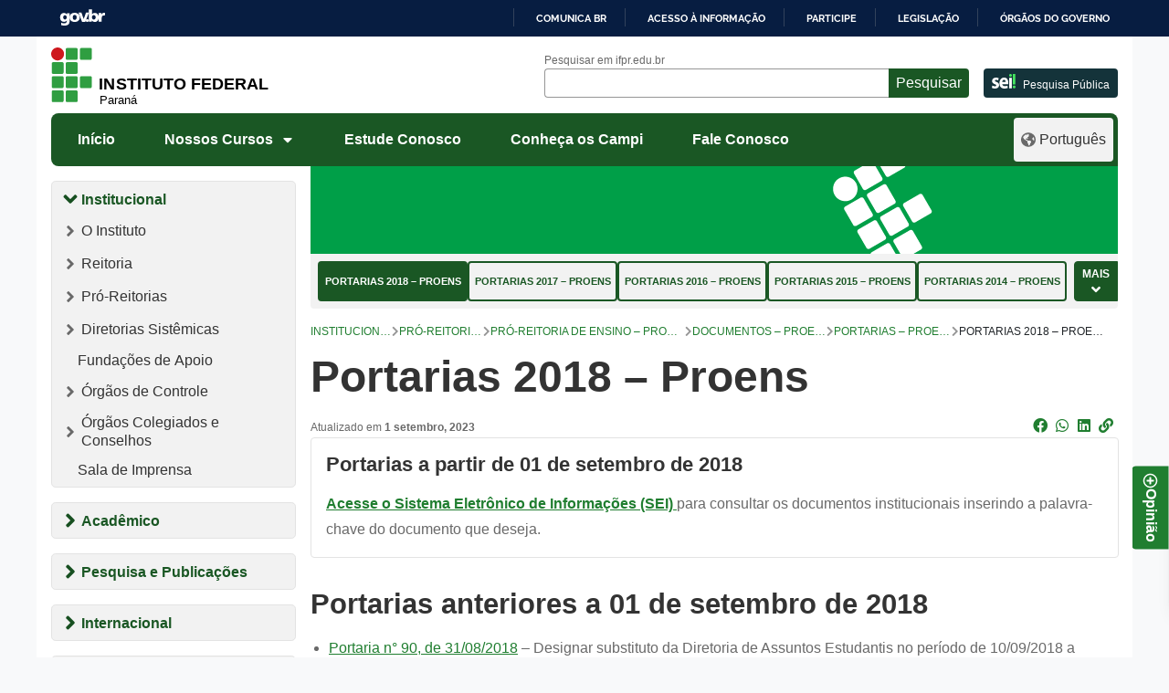

--- FILE ---
content_type: text/html; charset=UTF-8
request_url: https://ifpr.edu.br/institucional/pro-reitorias/proens/documentos-proens/portarias-5/2018-2/
body_size: 1880
content:
<!DOCTYPE html>
<html lang="en">
<head>
    <meta charset="utf-8">
    <meta name="viewport" content="width=device-width, initial-scale=1">
    <title></title>
    <style>
        body {
            font-family: "Arial";
        }
    </style>
    <script type="text/javascript">
    window.awsWafCookieDomainList = [];
    window.gokuProps = {
"key":"AQIDAHjcYu/GjX+QlghicBgQ/[base64]/Cs8SsOCdIln39IqxQNg==",
          "iv":"CgAGeDE7QAAABBbJ",
          "context":"GVcmeOXaulM+M587pbxNtBMCc9F4Xu0whzKvSkn15g6qz1ztbYFkC1TOWb+5uM9plrZv2csA6ThW6MqULZClDuybKnTYA4vGh6EawzCnawoaD+CuRfK0y3h2utqetNLVbJ/jniuS8AsYrgRwSGH97q9kYXM1849PkyOkH3eHSE3omQLQ5gubmAFHkq74ShYAvHK3xZRGg09HwbCMdmPmztrRD/kxFqTl2SSsrDmCNqIgtgxZz2bUbD1PsMPYDd5nm5Ck2ftbeApikx0GhbNHhuy2yqPD4cLIvLUnvCyvJRh5SPP0A7rSZVTEzcffVn2Cvhhu8iTa1ZIju5imERVri7rmXd0XWu8jkjUcesgrkJOvh6V7E+TH97kAGTY="
};
    </script>
    <script src="https://37d90ec98ef3.ec1190c8.sa-east-1.token.awswaf.com/37d90ec98ef3/b27b0e0e11cd/83c25fb57134/challenge.js"></script>
</head>
<body>
    <div id="challenge-container"></div>
    <script type="text/javascript">
        AwsWafIntegration.saveReferrer();
        AwsWafIntegration.checkForceRefresh().then((forceRefresh) => {
            if (forceRefresh) {
                AwsWafIntegration.forceRefreshToken().then(() => {
                    window.location.reload(true);
                });
            } else {
                AwsWafIntegration.getToken().then(() => {
                    window.location.reload(true);
                });
            }
        });
    </script>
    <noscript>
        <h1>JavaScript is disabled</h1>
        In order to continue, we need to verify that you're not a robot.
        This requires JavaScript. Enable JavaScript and then reload the page.
    </noscript>
</body>
</html>

--- FILE ---
content_type: text/html; charset=UTF-8
request_url: https://ifpr.edu.br/institucional/pro-reitorias/proens/documentos-proens/portarias-5/2018-2/
body_size: 24707
content:
<!DOCTYPE html>
<html lang="pt-BR">

<head>
		<!-- Google tag (gtag.js) - Optimized for performance -->
	<script>
		// Load Google Analytics asynchronously
		(function() {
			var ga = document.createElement('script');
			ga.type = 'text/javascript';
			ga.async = true;
			ga.src = 'https://www.googletagmanager.com/gtag/js?id=G-Z8DEPESPKF';
			var s = document.getElementsByTagName('script')[0];
			s.parentNode.insertBefore(ga, s);
		})();
		
		window.dataLayer = window.dataLayer || [];
		function gtag() {
			dataLayer.push(arguments);
		}
		gtag('js', new Date());
		gtag('config', 'G-Z8DEPESPKF', {
			'page_title': document.title,
			'page_location': window.location.href
		});
	</script>
	<meta name="viewport" content="width=device-width, initial-scale=1.0">
	<meta property="creator.productor" content="http://estruturaorganizacional.dados.gov.br/id/unidade-organizacional/49103">
	<meta name="Description" content="O Instituto Federal do Paraná oferece Cursos Técnicos, Superiores e de Pós-Graduação públicos, gratuitos e de qualidade">
	<link href="https://ifpr.edu.br/wp-content/themes/tema-multisite/assets/images/favicon.gif" rel="shortcut icon" type="image/x-icon">
	<title>Portarias 2018 &#8211; Proens &#8211; Instituto Federal do Paraná</title>
<meta name='robots' content='max-image-preview:large' />
<!-- Etiqueta do modo de consentimento do Google (gtag.js) dataLayer adicionada pelo Site Kit -->
<script type="text/javascript" id="google_gtagjs-js-consent-mode-data-layer">
/* <![CDATA[ */
window.dataLayer = window.dataLayer || [];function gtag(){dataLayer.push(arguments);}
gtag('consent', 'default', {"ad_personalization":"denied","ad_storage":"denied","ad_user_data":"denied","analytics_storage":"denied","functionality_storage":"denied","security_storage":"denied","personalization_storage":"denied","region":["AT","BE","BG","CH","CY","CZ","DE","DK","EE","ES","FI","FR","GB","GR","HR","HU","IE","IS","IT","LI","LT","LU","LV","MT","NL","NO","PL","PT","RO","SE","SI","SK"],"wait_for_update":500});
window._googlesitekitConsentCategoryMap = {"statistics":["analytics_storage"],"marketing":["ad_storage","ad_user_data","ad_personalization"],"functional":["functionality_storage","security_storage"],"preferences":["personalization_storage"]};
window._googlesitekitConsents = {"ad_personalization":"denied","ad_storage":"denied","ad_user_data":"denied","analytics_storage":"denied","functionality_storage":"denied","security_storage":"denied","personalization_storage":"denied","region":["AT","BE","BG","CH","CY","CZ","DE","DK","EE","ES","FI","FR","GB","GR","HR","HU","IE","IS","IT","LI","LT","LU","LV","MT","NL","NO","PL","PT","RO","SE","SI","SK"],"wait_for_update":500};
/* ]]> */
</script>
<!-- Fim da etiqueta do modo de consentimento do Google (gtag.js) dataLayer adicionada pelo Site Kit -->
<link rel='dns-prefetch' href='//barra.brasil.gov.br' />
<link rel='dns-prefetch' href='//www.googletagmanager.com' />
<link rel="alternate" type="application/rss+xml" title="Feed para Instituto Federal do Paraná &raquo;" href="https://ifpr.edu.br/feed/" />
<link rel="alternate" type="application/rss+xml" title="Feed de comentários para Instituto Federal do Paraná &raquo;" href="https://ifpr.edu.br/comments/feed/" />
<link rel="alternate" title="oEmbed (JSON)" type="application/json+oembed" href="https://ifpr.edu.br/wp-json/oembed/1.0/embed?url=https%3A%2F%2Fifpr.edu.br%2Finstitucional%2Fpro-reitorias%2Fproens%2Fdocumentos-proens%2Fportarias-5%2F2018-2%2F" />
<link rel="alternate" title="oEmbed (XML)" type="text/xml+oembed" href="https://ifpr.edu.br/wp-json/oembed/1.0/embed?url=https%3A%2F%2Fifpr.edu.br%2Finstitucional%2Fpro-reitorias%2Fproens%2Fdocumentos-proens%2Fportarias-5%2F2018-2%2F&#038;format=xml" />
<style id='wp-img-auto-sizes-contain-inline-css' type='text/css'>
img:is([sizes=auto i],[sizes^="auto," i]){contain-intrinsic-size:3000px 1500px}
/*# sourceURL=wp-img-auto-sizes-contain-inline-css */
</style>
<style id='wp-block-library-inline-css' type='text/css'>
:root{--wp-block-synced-color:#7a00df;--wp-block-synced-color--rgb:122,0,223;--wp-bound-block-color:var(--wp-block-synced-color);--wp-editor-canvas-background:#ddd;--wp-admin-theme-color:#007cba;--wp-admin-theme-color--rgb:0,124,186;--wp-admin-theme-color-darker-10:#006ba1;--wp-admin-theme-color-darker-10--rgb:0,107,160.5;--wp-admin-theme-color-darker-20:#005a87;--wp-admin-theme-color-darker-20--rgb:0,90,135;--wp-admin-border-width-focus:2px}@media (min-resolution:192dpi){:root{--wp-admin-border-width-focus:1.5px}}.wp-element-button{cursor:pointer}:root .has-very-light-gray-background-color{background-color:#eee}:root .has-very-dark-gray-background-color{background-color:#313131}:root .has-very-light-gray-color{color:#eee}:root .has-very-dark-gray-color{color:#313131}:root .has-vivid-green-cyan-to-vivid-cyan-blue-gradient-background{background:linear-gradient(135deg,#00d084,#0693e3)}:root .has-purple-crush-gradient-background{background:linear-gradient(135deg,#34e2e4,#4721fb 50%,#ab1dfe)}:root .has-hazy-dawn-gradient-background{background:linear-gradient(135deg,#faaca8,#dad0ec)}:root .has-subdued-olive-gradient-background{background:linear-gradient(135deg,#fafae1,#67a671)}:root .has-atomic-cream-gradient-background{background:linear-gradient(135deg,#fdd79a,#004a59)}:root .has-nightshade-gradient-background{background:linear-gradient(135deg,#330968,#31cdcf)}:root .has-midnight-gradient-background{background:linear-gradient(135deg,#020381,#2874fc)}:root{--wp--preset--font-size--normal:16px;--wp--preset--font-size--huge:42px}.has-regular-font-size{font-size:1em}.has-larger-font-size{font-size:2.625em}.has-normal-font-size{font-size:var(--wp--preset--font-size--normal)}.has-huge-font-size{font-size:var(--wp--preset--font-size--huge)}.has-text-align-center{text-align:center}.has-text-align-left{text-align:left}.has-text-align-right{text-align:right}.has-fit-text{white-space:nowrap!important}#end-resizable-editor-section{display:none}.aligncenter{clear:both}.items-justified-left{justify-content:flex-start}.items-justified-center{justify-content:center}.items-justified-right{justify-content:flex-end}.items-justified-space-between{justify-content:space-between}.screen-reader-text{border:0;clip-path:inset(50%);height:1px;margin:-1px;overflow:hidden;padding:0;position:absolute;width:1px;word-wrap:normal!important}.screen-reader-text:focus{background-color:#ddd;clip-path:none;color:#444;display:block;font-size:1em;height:auto;left:5px;line-height:normal;padding:15px 23px 14px;text-decoration:none;top:5px;width:auto;z-index:100000}html :where(.has-border-color){border-style:solid}html :where([style*=border-top-color]){border-top-style:solid}html :where([style*=border-right-color]){border-right-style:solid}html :where([style*=border-bottom-color]){border-bottom-style:solid}html :where([style*=border-left-color]){border-left-style:solid}html :where([style*=border-width]){border-style:solid}html :where([style*=border-top-width]){border-top-style:solid}html :where([style*=border-right-width]){border-right-style:solid}html :where([style*=border-bottom-width]){border-bottom-style:solid}html :where([style*=border-left-width]){border-left-style:solid}html :where(img[class*=wp-image-]){height:auto;max-width:100%}:where(figure){margin:0 0 1em}html :where(.is-position-sticky){--wp-admin--admin-bar--position-offset:var(--wp-admin--admin-bar--height,0px)}@media screen and (max-width:600px){html :where(.is-position-sticky){--wp-admin--admin-bar--position-offset:0px}}

/*# sourceURL=wp-block-library-inline-css */
</style><style id='wp-block-heading-inline-css' type='text/css'>
h1:where(.wp-block-heading).has-background,h2:where(.wp-block-heading).has-background,h3:where(.wp-block-heading).has-background,h4:where(.wp-block-heading).has-background,h5:where(.wp-block-heading).has-background,h6:where(.wp-block-heading).has-background{padding:1.25em 2.375em}h1.has-text-align-left[style*=writing-mode]:where([style*=vertical-lr]),h1.has-text-align-right[style*=writing-mode]:where([style*=vertical-rl]),h2.has-text-align-left[style*=writing-mode]:where([style*=vertical-lr]),h2.has-text-align-right[style*=writing-mode]:where([style*=vertical-rl]),h3.has-text-align-left[style*=writing-mode]:where([style*=vertical-lr]),h3.has-text-align-right[style*=writing-mode]:where([style*=vertical-rl]),h4.has-text-align-left[style*=writing-mode]:where([style*=vertical-lr]),h4.has-text-align-right[style*=writing-mode]:where([style*=vertical-rl]),h5.has-text-align-left[style*=writing-mode]:where([style*=vertical-lr]),h5.has-text-align-right[style*=writing-mode]:where([style*=vertical-rl]),h6.has-text-align-left[style*=writing-mode]:where([style*=vertical-lr]),h6.has-text-align-right[style*=writing-mode]:where([style*=vertical-rl]){rotate:180deg}
/*# sourceURL=https://ifpr.edu.br/wp-includes/blocks/heading/style.min.css */
</style>
<style id='wp-block-image-inline-css' type='text/css'>
.wp-block-image>a,.wp-block-image>figure>a{display:inline-block}.wp-block-image img{box-sizing:border-box;height:auto;max-width:100%;vertical-align:bottom}@media not (prefers-reduced-motion){.wp-block-image img.hide{visibility:hidden}.wp-block-image img.show{animation:show-content-image .4s}}.wp-block-image[style*=border-radius] img,.wp-block-image[style*=border-radius]>a{border-radius:inherit}.wp-block-image.has-custom-border img{box-sizing:border-box}.wp-block-image.aligncenter{text-align:center}.wp-block-image.alignfull>a,.wp-block-image.alignwide>a{width:100%}.wp-block-image.alignfull img,.wp-block-image.alignwide img{height:auto;width:100%}.wp-block-image .aligncenter,.wp-block-image .alignleft,.wp-block-image .alignright,.wp-block-image.aligncenter,.wp-block-image.alignleft,.wp-block-image.alignright{display:table}.wp-block-image .aligncenter>figcaption,.wp-block-image .alignleft>figcaption,.wp-block-image .alignright>figcaption,.wp-block-image.aligncenter>figcaption,.wp-block-image.alignleft>figcaption,.wp-block-image.alignright>figcaption{caption-side:bottom;display:table-caption}.wp-block-image .alignleft{float:left;margin:.5em 1em .5em 0}.wp-block-image .alignright{float:right;margin:.5em 0 .5em 1em}.wp-block-image .aligncenter{margin-left:auto;margin-right:auto}.wp-block-image :where(figcaption){margin-bottom:1em;margin-top:.5em}.wp-block-image.is-style-circle-mask img{border-radius:9999px}@supports ((-webkit-mask-image:none) or (mask-image:none)) or (-webkit-mask-image:none){.wp-block-image.is-style-circle-mask img{border-radius:0;-webkit-mask-image:url('data:image/svg+xml;utf8,<svg viewBox="0 0 100 100" xmlns="http://www.w3.org/2000/svg"><circle cx="50" cy="50" r="50"/></svg>');mask-image:url('data:image/svg+xml;utf8,<svg viewBox="0 0 100 100" xmlns="http://www.w3.org/2000/svg"><circle cx="50" cy="50" r="50"/></svg>');mask-mode:alpha;-webkit-mask-position:center;mask-position:center;-webkit-mask-repeat:no-repeat;mask-repeat:no-repeat;-webkit-mask-size:contain;mask-size:contain}}:root :where(.wp-block-image.is-style-rounded img,.wp-block-image .is-style-rounded img){border-radius:9999px}.wp-block-image figure{margin:0}.wp-lightbox-container{display:flex;flex-direction:column;position:relative}.wp-lightbox-container img{cursor:zoom-in}.wp-lightbox-container img:hover+button{opacity:1}.wp-lightbox-container button{align-items:center;backdrop-filter:blur(16px) saturate(180%);background-color:#5a5a5a40;border:none;border-radius:4px;cursor:zoom-in;display:flex;height:20px;justify-content:center;opacity:0;padding:0;position:absolute;right:16px;text-align:center;top:16px;width:20px;z-index:100}@media not (prefers-reduced-motion){.wp-lightbox-container button{transition:opacity .2s ease}}.wp-lightbox-container button:focus-visible{outline:3px auto #5a5a5a40;outline:3px auto -webkit-focus-ring-color;outline-offset:3px}.wp-lightbox-container button:hover{cursor:pointer;opacity:1}.wp-lightbox-container button:focus{opacity:1}.wp-lightbox-container button:focus,.wp-lightbox-container button:hover,.wp-lightbox-container button:not(:hover):not(:active):not(.has-background){background-color:#5a5a5a40;border:none}.wp-lightbox-overlay{box-sizing:border-box;cursor:zoom-out;height:100vh;left:0;overflow:hidden;position:fixed;top:0;visibility:hidden;width:100%;z-index:100000}.wp-lightbox-overlay .close-button{align-items:center;cursor:pointer;display:flex;justify-content:center;min-height:40px;min-width:40px;padding:0;position:absolute;right:calc(env(safe-area-inset-right) + 16px);top:calc(env(safe-area-inset-top) + 16px);z-index:5000000}.wp-lightbox-overlay .close-button:focus,.wp-lightbox-overlay .close-button:hover,.wp-lightbox-overlay .close-button:not(:hover):not(:active):not(.has-background){background:none;border:none}.wp-lightbox-overlay .lightbox-image-container{height:var(--wp--lightbox-container-height);left:50%;overflow:hidden;position:absolute;top:50%;transform:translate(-50%,-50%);transform-origin:top left;width:var(--wp--lightbox-container-width);z-index:9999999999}.wp-lightbox-overlay .wp-block-image{align-items:center;box-sizing:border-box;display:flex;height:100%;justify-content:center;margin:0;position:relative;transform-origin:0 0;width:100%;z-index:3000000}.wp-lightbox-overlay .wp-block-image img{height:var(--wp--lightbox-image-height);min-height:var(--wp--lightbox-image-height);min-width:var(--wp--lightbox-image-width);width:var(--wp--lightbox-image-width)}.wp-lightbox-overlay .wp-block-image figcaption{display:none}.wp-lightbox-overlay button{background:none;border:none}.wp-lightbox-overlay .scrim{background-color:#fff;height:100%;opacity:.9;position:absolute;width:100%;z-index:2000000}.wp-lightbox-overlay.active{visibility:visible}@media not (prefers-reduced-motion){.wp-lightbox-overlay.active{animation:turn-on-visibility .25s both}.wp-lightbox-overlay.active img{animation:turn-on-visibility .35s both}.wp-lightbox-overlay.show-closing-animation:not(.active){animation:turn-off-visibility .35s both}.wp-lightbox-overlay.show-closing-animation:not(.active) img{animation:turn-off-visibility .25s both}.wp-lightbox-overlay.zoom.active{animation:none;opacity:1;visibility:visible}.wp-lightbox-overlay.zoom.active .lightbox-image-container{animation:lightbox-zoom-in .4s}.wp-lightbox-overlay.zoom.active .lightbox-image-container img{animation:none}.wp-lightbox-overlay.zoom.active .scrim{animation:turn-on-visibility .4s forwards}.wp-lightbox-overlay.zoom.show-closing-animation:not(.active){animation:none}.wp-lightbox-overlay.zoom.show-closing-animation:not(.active) .lightbox-image-container{animation:lightbox-zoom-out .4s}.wp-lightbox-overlay.zoom.show-closing-animation:not(.active) .lightbox-image-container img{animation:none}.wp-lightbox-overlay.zoom.show-closing-animation:not(.active) .scrim{animation:turn-off-visibility .4s forwards}}@keyframes show-content-image{0%{visibility:hidden}99%{visibility:hidden}to{visibility:visible}}@keyframes turn-on-visibility{0%{opacity:0}to{opacity:1}}@keyframes turn-off-visibility{0%{opacity:1;visibility:visible}99%{opacity:0;visibility:visible}to{opacity:0;visibility:hidden}}@keyframes lightbox-zoom-in{0%{transform:translate(calc((-100vw + var(--wp--lightbox-scrollbar-width))/2 + var(--wp--lightbox-initial-left-position)),calc(-50vh + var(--wp--lightbox-initial-top-position))) scale(var(--wp--lightbox-scale))}to{transform:translate(-50%,-50%) scale(1)}}@keyframes lightbox-zoom-out{0%{transform:translate(-50%,-50%) scale(1);visibility:visible}99%{visibility:visible}to{transform:translate(calc((-100vw + var(--wp--lightbox-scrollbar-width))/2 + var(--wp--lightbox-initial-left-position)),calc(-50vh + var(--wp--lightbox-initial-top-position))) scale(var(--wp--lightbox-scale));visibility:hidden}}
/*# sourceURL=https://ifpr.edu.br/wp-includes/blocks/image/style.min.css */
</style>
<style id='wp-block-list-inline-css' type='text/css'>
ol,ul{box-sizing:border-box}:root :where(.wp-block-list.has-background){padding:1.25em 2.375em}
/*# sourceURL=https://ifpr.edu.br/wp-includes/blocks/list/style.min.css */
</style>
<style id='wp-block-group-inline-css' type='text/css'>
.wp-block-group{box-sizing:border-box}:where(.wp-block-group.wp-block-group-is-layout-constrained){position:relative}
/*# sourceURL=https://ifpr.edu.br/wp-includes/blocks/group/style.min.css */
</style>
<style id='wp-block-paragraph-inline-css' type='text/css'>
.is-small-text{font-size:.875em}.is-regular-text{font-size:1em}.is-large-text{font-size:2.25em}.is-larger-text{font-size:3em}.has-drop-cap:not(:focus):first-letter{float:left;font-size:8.4em;font-style:normal;font-weight:100;line-height:.68;margin:.05em .1em 0 0;text-transform:uppercase}body.rtl .has-drop-cap:not(:focus):first-letter{float:none;margin-left:.1em}p.has-drop-cap.has-background{overflow:hidden}:root :where(p.has-background){padding:1.25em 2.375em}:where(p.has-text-color:not(.has-link-color)) a{color:inherit}p.has-text-align-left[style*="writing-mode:vertical-lr"],p.has-text-align-right[style*="writing-mode:vertical-rl"]{rotate:180deg}
/*# sourceURL=https://ifpr.edu.br/wp-includes/blocks/paragraph/style.min.css */
</style>
<style id='global-styles-inline-css' type='text/css'>
:root{--wp--preset--aspect-ratio--square: 1;--wp--preset--aspect-ratio--4-3: 4/3;--wp--preset--aspect-ratio--3-4: 3/4;--wp--preset--aspect-ratio--3-2: 3/2;--wp--preset--aspect-ratio--2-3: 2/3;--wp--preset--aspect-ratio--16-9: 16/9;--wp--preset--aspect-ratio--9-16: 9/16;--wp--preset--color--black: #000000;--wp--preset--color--cyan-bluish-gray: #abb8c3;--wp--preset--color--white: #ffffff;--wp--preset--color--pale-pink: #f78da7;--wp--preset--color--vivid-red: #cf2e2e;--wp--preset--color--luminous-vivid-orange: #ff6900;--wp--preset--color--luminous-vivid-amber: #fcb900;--wp--preset--color--light-green-cyan: #7bdcb5;--wp--preset--color--vivid-green-cyan: #00d084;--wp--preset--color--pale-cyan-blue: #8ed1fc;--wp--preset--color--vivid-cyan-blue: #0693e3;--wp--preset--color--vivid-purple: #9b51e0;--wp--preset--gradient--vivid-cyan-blue-to-vivid-purple: linear-gradient(135deg,rgb(6,147,227) 0%,rgb(155,81,224) 100%);--wp--preset--gradient--light-green-cyan-to-vivid-green-cyan: linear-gradient(135deg,rgb(122,220,180) 0%,rgb(0,208,130) 100%);--wp--preset--gradient--luminous-vivid-amber-to-luminous-vivid-orange: linear-gradient(135deg,rgb(252,185,0) 0%,rgb(255,105,0) 100%);--wp--preset--gradient--luminous-vivid-orange-to-vivid-red: linear-gradient(135deg,rgb(255,105,0) 0%,rgb(207,46,46) 100%);--wp--preset--gradient--very-light-gray-to-cyan-bluish-gray: linear-gradient(135deg,rgb(238,238,238) 0%,rgb(169,184,195) 100%);--wp--preset--gradient--cool-to-warm-spectrum: linear-gradient(135deg,rgb(74,234,220) 0%,rgb(151,120,209) 20%,rgb(207,42,186) 40%,rgb(238,44,130) 60%,rgb(251,105,98) 80%,rgb(254,248,76) 100%);--wp--preset--gradient--blush-light-purple: linear-gradient(135deg,rgb(255,206,236) 0%,rgb(152,150,240) 100%);--wp--preset--gradient--blush-bordeaux: linear-gradient(135deg,rgb(254,205,165) 0%,rgb(254,45,45) 50%,rgb(107,0,62) 100%);--wp--preset--gradient--luminous-dusk: linear-gradient(135deg,rgb(255,203,112) 0%,rgb(199,81,192) 50%,rgb(65,88,208) 100%);--wp--preset--gradient--pale-ocean: linear-gradient(135deg,rgb(255,245,203) 0%,rgb(182,227,212) 50%,rgb(51,167,181) 100%);--wp--preset--gradient--electric-grass: linear-gradient(135deg,rgb(202,248,128) 0%,rgb(113,206,126) 100%);--wp--preset--gradient--midnight: linear-gradient(135deg,rgb(2,3,129) 0%,rgb(40,116,252) 100%);--wp--preset--font-size--small: 13px;--wp--preset--font-size--medium: 20px;--wp--preset--font-size--large: 36px;--wp--preset--font-size--x-large: 42px;--wp--preset--spacing--20: 0.44rem;--wp--preset--spacing--30: 0.67rem;--wp--preset--spacing--40: 1rem;--wp--preset--spacing--50: 1.5rem;--wp--preset--spacing--60: 2.25rem;--wp--preset--spacing--70: 3.38rem;--wp--preset--spacing--80: 5.06rem;--wp--preset--shadow--natural: 6px 6px 9px rgba(0, 0, 0, 0.2);--wp--preset--shadow--deep: 12px 12px 50px rgba(0, 0, 0, 0.4);--wp--preset--shadow--sharp: 6px 6px 0px rgba(0, 0, 0, 0.2);--wp--preset--shadow--outlined: 6px 6px 0px -3px rgb(255, 255, 255), 6px 6px rgb(0, 0, 0);--wp--preset--shadow--crisp: 6px 6px 0px rgb(0, 0, 0);}:where(.is-layout-flex){gap: 0.5em;}:where(.is-layout-grid){gap: 0.5em;}body .is-layout-flex{display: flex;}.is-layout-flex{flex-wrap: wrap;align-items: center;}.is-layout-flex > :is(*, div){margin: 0;}body .is-layout-grid{display: grid;}.is-layout-grid > :is(*, div){margin: 0;}:where(.wp-block-columns.is-layout-flex){gap: 2em;}:where(.wp-block-columns.is-layout-grid){gap: 2em;}:where(.wp-block-post-template.is-layout-flex){gap: 1.25em;}:where(.wp-block-post-template.is-layout-grid){gap: 1.25em;}.has-black-color{color: var(--wp--preset--color--black) !important;}.has-cyan-bluish-gray-color{color: var(--wp--preset--color--cyan-bluish-gray) !important;}.has-white-color{color: var(--wp--preset--color--white) !important;}.has-pale-pink-color{color: var(--wp--preset--color--pale-pink) !important;}.has-vivid-red-color{color: var(--wp--preset--color--vivid-red) !important;}.has-luminous-vivid-orange-color{color: var(--wp--preset--color--luminous-vivid-orange) !important;}.has-luminous-vivid-amber-color{color: var(--wp--preset--color--luminous-vivid-amber) !important;}.has-light-green-cyan-color{color: var(--wp--preset--color--light-green-cyan) !important;}.has-vivid-green-cyan-color{color: var(--wp--preset--color--vivid-green-cyan) !important;}.has-pale-cyan-blue-color{color: var(--wp--preset--color--pale-cyan-blue) !important;}.has-vivid-cyan-blue-color{color: var(--wp--preset--color--vivid-cyan-blue) !important;}.has-vivid-purple-color{color: var(--wp--preset--color--vivid-purple) !important;}.has-black-background-color{background-color: var(--wp--preset--color--black) !important;}.has-cyan-bluish-gray-background-color{background-color: var(--wp--preset--color--cyan-bluish-gray) !important;}.has-white-background-color{background-color: var(--wp--preset--color--white) !important;}.has-pale-pink-background-color{background-color: var(--wp--preset--color--pale-pink) !important;}.has-vivid-red-background-color{background-color: var(--wp--preset--color--vivid-red) !important;}.has-luminous-vivid-orange-background-color{background-color: var(--wp--preset--color--luminous-vivid-orange) !important;}.has-luminous-vivid-amber-background-color{background-color: var(--wp--preset--color--luminous-vivid-amber) !important;}.has-light-green-cyan-background-color{background-color: var(--wp--preset--color--light-green-cyan) !important;}.has-vivid-green-cyan-background-color{background-color: var(--wp--preset--color--vivid-green-cyan) !important;}.has-pale-cyan-blue-background-color{background-color: var(--wp--preset--color--pale-cyan-blue) !important;}.has-vivid-cyan-blue-background-color{background-color: var(--wp--preset--color--vivid-cyan-blue) !important;}.has-vivid-purple-background-color{background-color: var(--wp--preset--color--vivid-purple) !important;}.has-black-border-color{border-color: var(--wp--preset--color--black) !important;}.has-cyan-bluish-gray-border-color{border-color: var(--wp--preset--color--cyan-bluish-gray) !important;}.has-white-border-color{border-color: var(--wp--preset--color--white) !important;}.has-pale-pink-border-color{border-color: var(--wp--preset--color--pale-pink) !important;}.has-vivid-red-border-color{border-color: var(--wp--preset--color--vivid-red) !important;}.has-luminous-vivid-orange-border-color{border-color: var(--wp--preset--color--luminous-vivid-orange) !important;}.has-luminous-vivid-amber-border-color{border-color: var(--wp--preset--color--luminous-vivid-amber) !important;}.has-light-green-cyan-border-color{border-color: var(--wp--preset--color--light-green-cyan) !important;}.has-vivid-green-cyan-border-color{border-color: var(--wp--preset--color--vivid-green-cyan) !important;}.has-pale-cyan-blue-border-color{border-color: var(--wp--preset--color--pale-cyan-blue) !important;}.has-vivid-cyan-blue-border-color{border-color: var(--wp--preset--color--vivid-cyan-blue) !important;}.has-vivid-purple-border-color{border-color: var(--wp--preset--color--vivid-purple) !important;}.has-vivid-cyan-blue-to-vivid-purple-gradient-background{background: var(--wp--preset--gradient--vivid-cyan-blue-to-vivid-purple) !important;}.has-light-green-cyan-to-vivid-green-cyan-gradient-background{background: var(--wp--preset--gradient--light-green-cyan-to-vivid-green-cyan) !important;}.has-luminous-vivid-amber-to-luminous-vivid-orange-gradient-background{background: var(--wp--preset--gradient--luminous-vivid-amber-to-luminous-vivid-orange) !important;}.has-luminous-vivid-orange-to-vivid-red-gradient-background{background: var(--wp--preset--gradient--luminous-vivid-orange-to-vivid-red) !important;}.has-very-light-gray-to-cyan-bluish-gray-gradient-background{background: var(--wp--preset--gradient--very-light-gray-to-cyan-bluish-gray) !important;}.has-cool-to-warm-spectrum-gradient-background{background: var(--wp--preset--gradient--cool-to-warm-spectrum) !important;}.has-blush-light-purple-gradient-background{background: var(--wp--preset--gradient--blush-light-purple) !important;}.has-blush-bordeaux-gradient-background{background: var(--wp--preset--gradient--blush-bordeaux) !important;}.has-luminous-dusk-gradient-background{background: var(--wp--preset--gradient--luminous-dusk) !important;}.has-pale-ocean-gradient-background{background: var(--wp--preset--gradient--pale-ocean) !important;}.has-electric-grass-gradient-background{background: var(--wp--preset--gradient--electric-grass) !important;}.has-midnight-gradient-background{background: var(--wp--preset--gradient--midnight) !important;}.has-small-font-size{font-size: var(--wp--preset--font-size--small) !important;}.has-medium-font-size{font-size: var(--wp--preset--font-size--medium) !important;}.has-large-font-size{font-size: var(--wp--preset--font-size--large) !important;}.has-x-large-font-size{font-size: var(--wp--preset--font-size--x-large) !important;}
/*# sourceURL=global-styles-inline-css */
</style>

<style id='classic-theme-styles-inline-css' type='text/css'>
/*! This file is auto-generated */
.wp-block-button__link{color:#fff;background-color:#32373c;border-radius:9999px;box-shadow:none;text-decoration:none;padding:calc(.667em + 2px) calc(1.333em + 2px);font-size:1.125em}.wp-block-file__button{background:#32373c;color:#fff;text-decoration:none}
/*# sourceURL=/wp-includes/css/classic-themes.min.css */
</style>
<style id='dominant-color-styles-inline-css' type='text/css'>
img[data-dominant-color]:not(.has-transparency) { background-color: var(--dominant-color); }
/*# sourceURL=dominant-color-styles-inline-css */
</style>
<link rel='stylesheet' id='bootstrap-css' href='https://ifpr.edu.br/wp-content/themes/tema-multisite/assets/css/bootstrap.min.css?ver=1.05.59.1' type='text/css' media='all' />
<link rel='stylesheet' id='ifpr-style-css' href='https://ifpr.edu.br/wp-content/themes/tema-multisite/style.css?ver=1.05.59.1' type='text/css' media='all' />
<link rel='stylesheet' id='fontawesome-css' href='https://ifpr.edu.br/wp-content/themes/tema-multisite/assets/css/all.css?ver=1.05.59.1' type='text/css' media='all' />
<script type="text/javascript" src="https://ifpr.edu.br/wp-includes/js/jquery/jquery.min.js?ver=3.7.1" id="jquery-core-js"></script>
<script type="text/javascript" src="https://ifpr.edu.br/wp-includes/js/jquery/jquery-migrate.min.js?ver=3.4.1" id="jquery-migrate-js"></script>
<link rel="https://api.w.org/" href="https://ifpr.edu.br/wp-json/" /><link rel="alternate" title="JSON" type="application/json" href="https://ifpr.edu.br/wp-json/wp/v2/pages/165400" /><link rel="EditURI" type="application/rsd+xml" title="RSD" href="https://ifpr.edu.br/xmlrpc.php?rsd" />
<meta name="generator" content="WordPress 6.9" />
<link rel="canonical" href="https://ifpr.edu.br/institucional/pro-reitorias/proens/documentos-proens/portarias-5/2018-2/" />
<link rel='shortlink' href='https://ifpr.edu.br/?p=165400' />
<meta name="generator" content="Site Kit by Google 1.170.0" /><meta name="generator" content="performance-lab 4.0.1; plugins: dominant-color-images, speculation-rules, webp-uploads">
<meta name="generator" content="dominant-color-images 1.2.0">
<meta name="generator" content="webp-uploads 2.6.1">

		<script>
		(function(h,o,t,j,a,r){
			h.hj=h.hj||function(){(h.hj.q=h.hj.q||[]).push(arguments)};
			h._hjSettings={hjid:5155389,hjsv:5};
			a=o.getElementsByTagName('head')[0];
			r=o.createElement('script');r.async=1;
			r.src=t+h._hjSettings.hjid+j+h._hjSettings.hjsv;
			a.appendChild(r);
		})(window,document,'//static.hotjar.com/c/hotjar-','.js?sv=');
		</script>
		<meta name="generator" content="speculation-rules 1.6.0">

<!-- Snippet do Gerenciador de Tags do Google adicionado pelo Site Kit -->
<script type="text/javascript">
/* <![CDATA[ */

			( function( w, d, s, l, i ) {
				w[l] = w[l] || [];
				w[l].push( {'gtm.start': new Date().getTime(), event: 'gtm.js'} );
				var f = d.getElementsByTagName( s )[0],
					j = d.createElement( s ), dl = l != 'dataLayer' ? '&l=' + l : '';
				j.async = true;
				j.src = 'https://www.googletagmanager.com/gtm.js?id=' + i + dl;
				f.parentNode.insertBefore( j, f );
			} )( window, document, 'script', 'dataLayer', 'GTM-53P7DXD' );
			
/* ]]> */
</script>

<!-- Fim do código do Gerenciador de Etiquetas do Google adicionado pelo Site Kit -->
<style id="ps2026-fonts">
@font-face {
  font-family: "Montserrat ExtraBold Italic";
  src: url("https://ifpr.edu.br/wp-content/themes/tema-multisite/assets/images/ps2026/Montserrat-ExtraBoldItalic.woff2") format("woff2"),
       url("https://ifpr.edu.br/wp-content/themes/tema-multisite/assets/images/ps2026/Montserrat-ExtraBoldItalic.woff") format("woff"),
       url("https://ifpr.edu.br/wp-content/themes/tema-multisite/assets/images/ps2026/Montserrat-ExtraBoldItalic.ttf") format("truetype");
  font-weight: 800;
  font-style: italic;
  font-display: swap;
}
</style>
<link rel="icon" href="https://ifpr.edu.br/wp-content/uploads/2024/05/if-simbolo-150x150.png" sizes="32x32" />
<link rel="icon" href="https://ifpr.edu.br/wp-content/uploads/2024/05/if-simbolo-300x300.png" sizes="192x192" />
<link rel="apple-touch-icon" href="https://ifpr.edu.br/wp-content/uploads/2024/05/if-simbolo-300x300.png" />
<meta name="msapplication-TileImage" content="https://ifpr.edu.br/wp-content/uploads/2024/05/if-simbolo-300x300.png" />
		<style type="text/css" id="wp-custom-css">
				/* CARD MULHERES MIL */
.card-mulheres-mil{
	margin:1rem 0;
	border:#f7af1a;
	background: linear-gradient(180deg, #FAF197, #F5C806, #F9B318);
	text-align:center;
}

.card-mulheres-mil p, .card-mulheres-mil h2 {
	margin:0 !important;
	color: #000;
}

.card-mulheres-mil .wp-block-group__inner-container{
	gap: 0.5rem 0;
}

.card-mulheres-mil figure{
	max-inline-size:calc(100% - 2rem);
	align-self:center;
	margin:0 !important;
}

.card-mulheres-mil .btn.btn-primary{
	inline-size:fit-content;
}

@media only screen and (min-width: 36rem) {
	.card-mulheres-mil figure{
 max-inline-size:45%;
}
}


@media only screen and (min-width: 48rem) {
    .ingresso-ps .hero-ingresso {
        padding: 1rem;
        width: 100%;
    }
	
	.card.servidor > div figure img {
    inline-size: 80px;
    aspect-ratio: 1;
    object-fit: cover;
}
}

.wp-block-quote {
    overflow-wrap: break-word;
    border-top: solid 4px var(--clr-verde-lighter);
    border-bottom: solid 1px var(--clr-cinza-light);
    font-style: italic;

}


		</style>
		</head>
<body class="wp-singular page-template-default page page-id-165400 page-child parent-pageid-79366 wp-theme-tema-multisite metaslider-plugin">
	

<!-- Header -->
<header id="topo">
<div id="barra-brasil">
  <ul id="menu-barra-temp">
    <li>
        <a href="http://brasil.gov.br">Portal do Governo Brasileiro</a>
    </li>
  </ul>
</div>
	<div class="row justify-content-between menu-row">

		<!-- Sidebar Esquerdo Mobile -->
		<button type="button" aria-expanded="false" aria-label="Menu Lateral" aria-controls="sidebar-menu" class="menu-lateral-toggle">
			<svg width="32" height="32" aria-hidden="true">
				<rect class="cls-1" x="4" y="14" width="24" height="4"></rect>
				<rect class="cls-2" x="4" y="22" width="24" height="4"></rect>
				<rect class="cls-3" x="4" y="6" width="24" height="4"></rect>
			</svg>
		</button>
		<!-- Fim Sidebar Esquerdo Mobile -->

		<!-- Marca IFPR -->
		<a href="https://ifpr.edu.br" class="marca-ifpr">
						<svg id="marca-ifpr" xmlns="http://www.w3.org/2000/svg" viewBox="0 0 235 54" role="img" aria-label="Instituto Federal do Paraná">
				<title>Instituto Federal do Paran&aacute;</title>
				<desc>Marca do IFPR</desc>
				<path class="st5" d="M37.4 36.4c0 0.6-0.5 1.1-1 1.1h-8.7c-0.6 0-1.1-0.5-1.1-1.1v-8.7c0-0.6 0.5-1.1 1.1-1.1h8.7c0.6 0 1.1 0.5 1.1 1.1V36.4z" />
				<path class="st5" d="M24.4 10.3c0 0.6-0.5 1.1-1.1 1.1h-8.7c-0.6 0-1.1-0.5-1.1-1.1V1.6c0-0.6 0.5-1.1 1.1-1.1h8.7c0.6 0 1.1 0.5 1.1 1.1V10.3z" />
				<path class="st5" d="M37.4 10.3c0 0.6-0.5 1.1-1 1.1h-8.7c-0.6 0-1.1-0.5-1.1-1.1V1.6c0-0.6 0.5-1.1 1.1-1.1h8.7c0.6 0 1.1 0.5 1.1 1.1V10.3z" />
				<path class="st5" d="M11.4 23.3c0 0.6-0.5 1.1-1.1 1.1H1.6c-0.6 0-1-0.5-1-1v-8.7c0-0.6 0.5-1.1 1.1-1.1h8.7c0.6 0 1.1 0.5 1.1 1.1V23.3z" />
				<path class="st5" d="M24.4 23.3c0 0.6-0.5 1.1-1.1 1.1h-8.7c-0.6 0-1.1-0.5-1.1-1v-8.7c0-0.6 0.5-1.1 1.1-1.1h8.7c0.6 0 1.1 0.5 1.1 1.1V23.3z" />
				<path class="st5" d="M11.4 36.4c0 0.6-0.5 1.1-1.1 1.1H1.6c-0.6 0-1-0.5-1-1.1v-8.7c0-0.6 0.5-1.1 1.1-1.1h8.7c0.6 0 1.1 0.5 1.1 1.1V36.4z" />
				<path class="st5" d="M24.4 36.4c0 0.6-0.5 1.1-1.1 1.1h-8.7c-0.6 0-1.1-0.5-1.1-1.1v-8.7c0-0.6 0.5-1.1 1.1-1.1h8.7c0.6 0 1.1 0.5 1.1 1.1V36.4z" />
				<path class="st5" d="M11.4 49.4c0 0.6-0.5 1.1-1.1 1.1H1.6c-0.6 0-1-0.5-1-1.1v-8.7c0-0.6 0.5-1 1.1-1h8.7c0.6 0 1.1 0.5 1.1 1.1V49.4z" />
				<path class="st5" d="M24.4 49.4c0 0.6-0.5 1.1-1.1 1.1h-8.7c-0.6 0-1.1-0.5-1.1-1.1v-8.7c0-0.6 0.5-1 1.1-1h8.7c0.6 0 1.1 0.5 1.1 1.1V49.4z" />
				<path class="st6" d="M11.9 6c0 3.3-2.7 6-6 6C2.7 11.9 0 9.3 0 6S2.7 0 6 0C9.3 0 11.9 2.7 11.9 6" />
								<text transform="matrix(1.0017 0 0 1 44.1899 38.9971)">
					<tspan class="st0">INSTITUTO FEDERAL</tspan>
				</text>
				<text transform="matrix(1.0017 0 0 1 44.4702 52.1841)" class="st1">Paraná</text>
							</svg>
		</a>
		<!-- Fim Marca IFPR -->

		<!-- Busca -->
		<button class="busca-btn-toggle d-md-none" type="button" aria-controls="busca" aria-expanded="false" aria-label="Busca">
			<svg xmlns="http://www.w3.org/2000/svg" viewBox="0 0 512 512">
<path d="M505,442.7L405.3,343c-4.5-4.5-10.6-7-17-7H372c27.6-35.3,44-79.7,44-128C416,93.1,322.9,0,208,0S0,93.1,0,208
	s93.1,208,208,208c48.3,0,92.7-16.4,128-44v16.3c0,6.4,2.5,12.5,7,17l99.7,99.7c9.4,9.4,24.6,9.4,33.9,0l28.3-28.3
	C514.3,467.3,514.3,452.1,505,442.7z M208,336c-70.7,0-128-57.2-128-128c0-70.7,57.2-128,128-128c70.7,0,128,57.2,128,128
	C336,278.7,278.8,336,208,336z"/>
<path class="caret" d="M9.7,430.2h124.8c8.6,0,12.9,10.4,6.8,16.5l-62.4,62.4c-3.8,3.8-9.9,3.8-13.7,0L2.9,446.8C-3.2,440.7,1.1,430.2,9.7,430.2
	L9.7,430.2z"/>
<path class="times" d="M120.8,490.1L104,506.9c-3.5,3.5-9.2,3.5-12.7,0l-29.5-29.5l-29.5,29.5c-3.5,3.5-9.2,3.5-12.7,0L2.7,490.1
	c-3.5-3.5-3.5-9.2,0-12.7l29.5-29.5L2.7,418.3c-3.5-3.5-3.5-9.2,0-12.7l16.9-16.9c3.5-3.5,9.2-3.5,12.7,0l29.5,29.5l29.5-29.5
	c3.5-3.5,9.2-3.5,12.7,0l16.9,16.9c3.5,3.5,3.5,9.2,0,12.7l-29.5,29.5l29.5,29.5C124.3,480.9,124.3,486.6,120.8,490.1z"/>
</svg>
		</button>

		<div id="busca" class="busca">
			<form role="search" method="get" class="search-form" action="https://ifpr.edu.br/">
				<label for="site-search">Pesquisar em ifpr.edu.br					<span class="screen-reader-text">Pesquisar ifpr.edu.br:</span>
				</label>
				<div class="busca-input-wrapper">
					<input id="site-search" type="search" class="busca-input" value="" name="s" title="Pesquisar em $site_address:" />
					<button type="submit" class="btn btn-primary btn-busca" value="Submit">Pesquisar</button>
				</div>
				<a class="btn btn-sei" aria-label="pesquisa pública" href="https://sei.ifpr.edu.br/sei/modulos/pesquisa/md_pesq_processo_pesquisar.php?acao_externa=protocolo_pesquisar&acao_origem_externa=protocolo_pesquisar&id_orgao_acesso_externo=0"><svg xmlns="http://www.w3.org/2000/svg" viewBox="0 0 450.96 278.78" aria-label="SEI!"><defs><</defs><g id="Camada_1"><path d="M10.11 220.02c10.48 6.98 32.19 15.2 49.03 15.2s24.33-6.57 24.33-16.85-5.62-15.2-26.95-23.01c-37.8-13.97-52.4-36.57-52.02-60.4 0-37.39 29.19-65.75 74.48-65.75 21.33 0 40.42 5.34 51.65 11.5l-10.11 43.15c-8.23-4.93-23.95-11.5-39.67-11.5-13.85 0-21.71 6.17-21.71 16.43 0 9.45 7.11 14.38 29.57 23.01 34.81 13.15 49.41 32.46 49.78 62.05 0 37.39-26.95 64.92-79.35 64.92-23.95 0-45.29-5.75-59.14-13.97l10.11-44.79ZM197.28 194.13c1.82 25.89 24.4 38.22 50.26 38.22 18.94 0 34.24-2.88 49.17-8.22l7.29 42.32c-18.21 8.22-40.43 12.33-64.47 12.33-60.46 0-95.07-39.45-95.07-102.32 0-50.95 28.05-107.25 89.96-107.25 57.55 0 79.4 50.54 79.4 100.26 0 10.68-1.09 20.13-1.82 24.65H197.27Zm65.2-42.73c0-15.21-5.83-40.68-31.32-40.68-23.31 0-32.78 23.84-34.24 40.68h65.56Z" class="cls-2"/><path d="M381.8 27.26c0 14.87-10.65 26.91-27.3 26.91s-26.63-12.04-26.29-26.91C327.88 11.68 338.53 0 354.84 0s26.63 11.68 26.96 27.26Z" class="cls-1"/><path d="M329.54 73.73h50.59v200.94h-50.59z" class="cls-2"/><path d="M400.52 0h47.28v199.97h-47.28zM450.96 247.75c0 14.87-10.65 26.91-27.3 26.91s-26.63-12.04-26.29-26.91c-.33-15.58 10.32-27.26 26.63-27.26s26.63 11.68 26.96 27.26Z" class="cls-1"/></g></svg>Pesquisa Pública</a>
			</form>
		</div>
		<!-- Fim Busca -->

		<!-- Menu Principal -->
		<nav id="nav-superior" class="nav-superior" aria-label="global-nav"><ul class="nav-list"><li id="menu-item-248424" class="menu-item menu-item-type-custom menu-item-object-custom menu-item-248424"><a href="/">Início</a></li>
<li id="menu-item-249189" class="nossos-cursos-link menu-item menu-item-type-post_type menu-item-object-page menu-item-has-children menu-item-249189"><a href="https://ifpr.edu.br/cursos/">Nossos Cursos</a>
<ul class="sub-menu">
	<li id="menu-item-249192" class="menu-item menu-item-type-post_type menu-item-object-page menu-item-249192"><a href="https://ifpr.edu.br/cursos/tecnico-de-nivel-medio/tecnicos-integrados/">Técnicos Integrados</a></li>
	<li id="menu-item-249193" class="menu-item menu-item-type-post_type menu-item-object-page menu-item-249193"><a href="https://ifpr.edu.br/cursos/tecnico-de-nivel-medio/tecnicos-subsequentes/">Técnicos Subsequentes</a></li>
	<li id="menu-item-249194" class="menu-item menu-item-type-post_type menu-item-object-page menu-item-249194"><a href="https://ifpr.edu.br/cursos/graduacao/">Graduação</a></li>
	<li id="menu-item-249195" class="menu-item menu-item-type-post_type menu-item-object-page menu-item-249195"><a href="https://ifpr.edu.br/cursos/pos-graduacao/">Pós-Graduação</a></li>
	<li id="menu-item-249196" class="menu-item menu-item-type-custom menu-item-object-custom menu-item-249196"><a href="/ead/nossos-cursos/">Educação a Distância</a></li>
</ul>
</li>
<li id="menu-item-270481" class="menu-item menu-item-type-post_type menu-item-object-page menu-item-270481"><a href="https://ifpr.edu.br/estude-conosco/">Estude Conosco</a></li>
<li id="menu-item-249190" class="menu-item menu-item-type-post_type menu-item-object-page menu-item-249190"><a href="https://ifpr.edu.br/conheca-os-campi/">Conheça os Campi</a></li>
<li id="menu-item-249191" class="menu-item menu-item-type-post_type menu-item-object-page menu-item-249191"><a href="https://ifpr.edu.br/contatos/">Fale Conosco</a></li>
<li style="position:relative;" class="menu-item menu-item-gtranslate gt-menu-50347"></li></ul></nav>		<!-- Fim Menu Principal -->

	</div>
</header>
<!-- Fim Header -->				<div class="container page content">
				<div class="row">
					<section id="sidebar-menu" class="sidebar col-md-3" aria-label="Menu Lateral">
	<nav class="nav-esq" id="menu-esquerda-0" aria-labelledby="titulo-menu-esquerda-0"><button id="titulo-menu-esquerda-0" class="nav-esq-title" aria-expanded="false" 
      aria-controls="menu-esquerda-0">Institucional</button><div class="menu-institucional-container"><ul id="menu-institucional" class="menu"><li id="menu-item-248770" class="menu-item menu-item-type-custom menu-item-object-custom menu-item-has-children menu-item-248770"><a href="#">O Instituto</a>
<ul class="sub-menu">
	<li id="menu-item-248771" class="menu-item menu-item-type-post_type menu-item-object-page menu-item-248771"><a href="https://ifpr.edu.br/institucional/o-instituto/sobre-o-ifpr/">Sobre o IFPR</a></li>
	<li id="menu-item-248772" class="menu-item menu-item-type-post_type menu-item-object-page menu-item-248772"><a href="https://ifpr.edu.br/institucional/o-instituto/historia/">História</a></li>
	<li id="menu-item-248773" class="menu-item menu-item-type-post_type menu-item-object-page menu-item-248773"><a href="https://ifpr.edu.br/institucional/o-instituto/missao-e-valores/">Missão, Visão e Valores</a></li>
	<li id="menu-item-248774" class="menu-item menu-item-type-post_type menu-item-object-page menu-item-248774"><a href="https://ifpr.edu.br/institucional/o-instituto/quem-e-quem/">Quem é Quem</a></li>
	<li id="menu-item-249051" class="menu-item menu-item-type-post_type menu-item-object-page menu-item-249051"><a href="https://ifpr.edu.br/institucional/o-instituto/comites/">Comitês</a></li>
	<li id="menu-item-249134" class="menu-item menu-item-type-post_type menu-item-object-page menu-item-249134"><a href="https://ifpr.edu.br/institucional/o-instituto/comissoes/">Comissões</a></li>
	<li id="menu-item-249669" class="menu-item menu-item-type-post_type menu-item-object-page menu-item-249669"><a href="https://ifpr.edu.br/institucional/o-instituto/grupos-de-trabalho/">Grupos de Trabalho</a></li>
	<li id="menu-item-249153" class="menu-item menu-item-type-post_type menu-item-object-page menu-item-249153"><a href="https://ifpr.edu.br/institucional/o-instituto/legislacao/">Legislação Institucional</a></li>
	<li id="menu-item-293186" class="menu-item menu-item-type-post_type menu-item-object-page menu-item-293186"><a href="https://ifpr.edu.br/institucional/o-instituto/governanca-riscos-e-controles/">Governança, Integridade, Riscos e Controles Internos</a></li>
</ul>
</li>
<li id="menu-item-248783" class="menu-item menu-item-type-custom menu-item-object-custom menu-item-has-children menu-item-248783"><a href="#">Reitoria</a>
<ul class="sub-menu">
	<li id="menu-item-248788" class="menu-item menu-item-type-post_type menu-item-object-page menu-item-248788"><a href="https://ifpr.edu.br/institucional/reitoria/gabinete-do-reitor/">Gabinete do Reitor – CG</a></li>
	<li id="menu-item-248997" class="menu-item menu-item-type-post_type menu-item-object-page menu-item-248997"><a href="https://ifpr.edu.br/institucional/reitoria/diretoria-de-expediente-e-apoio-aos-campi/">Diretoria de Expediente e Apoio aos Campi – DEAC</a></li>
	<li id="menu-item-271748" class="menu-item menu-item-type-post_type menu-item-object-page menu-item-271748"><a href="https://ifpr.edu.br/institucional/reitoria/assessoria-tecnica-asstec/">Assessoria Técnica – Asstec</a></li>
	<li id="menu-item-248801" class="menu-item menu-item-type-post_type menu-item-object-page menu-item-248801"><a href="https://ifpr.edu.br/institucional/reitoria/comunicacao/">Diretoria de Comunicação – COM</a></li>
	<li id="menu-item-271758" class="menu-item menu-item-type-post_type menu-item-object-page menu-item-271758"><a href="https://ifpr.edu.br/institucional/reitoria/diretoria-de-programas-especiais-dpesp/">Diretoria de Programas Especiais – DPESP</a></li>
	<li id="menu-item-293414" class="menu-item menu-item-type-post_type menu-item-object-page menu-item-293414"><a href="https://ifpr.edu.br/institucional/reitoria/diretoria-de-relacoes-institucionais-e-articulacao-dria/">Diretoria de Relações Institucionais e Articulação – DRIA</a></li>
	<li id="menu-item-271803" class="menu-item menu-item-type-post_type menu-item-object-page menu-item-271803"><a href="https://ifpr.edu.br/institucional/reitoria/diretoria-de-relacoes-internacionais-drint/">Diretoria de Relações Internacionais – DRINT</a></li>
	<li id="menu-item-248830" class="menu-item menu-item-type-post_type menu-item-object-page menu-item-248830"><a href="https://ifpr.edu.br/institucional/reitoria/conselhos-e-colegiados/">Secretaria dos Órgãos Colegiados – SOC</a></li>
</ul>
</li>
<li id="menu-item-248860" class="menu-item menu-item-type-custom menu-item-object-custom menu-item-has-children menu-item-248860"><a href="#">Pró-Reitorias</a>
<ul class="sub-menu">
	<li id="menu-item-248870" class="menu-item menu-item-type-post_type menu-item-object-page current-page-ancestor menu-item-248870"><a href="https://ifpr.edu.br/institucional/pro-reitorias/proens/">Pró-Reitoria de Ensino – Proens</a></li>
	<li id="menu-item-248872" class="menu-item menu-item-type-post_type menu-item-object-page menu-item-248872"><a href="https://ifpr.edu.br/institucional/pro-reitorias/proad/">Pró-Reitoria de Administração – Proad</a></li>
	<li id="menu-item-248867" class="menu-item menu-item-type-post_type menu-item-object-page menu-item-248867"><a href="https://ifpr.edu.br/institucional/pro-reitorias/proeppi/">Pró-Reitoria de Extensão, Pesquisa, Pós-Graduação e Inovação – Proeppi</a></li>
	<li id="menu-item-248868" class="menu-item menu-item-type-post_type menu-item-object-page menu-item-248868"><a href="https://ifpr.edu.br/institucional/pro-reitorias/progepe/">Pró-Reitoria de Gestão de Pessoas – Progepe</a></li>
	<li id="menu-item-248874" class="menu-item menu-item-type-post_type menu-item-object-page menu-item-248874"><a href="https://ifpr.edu.br/institucional/pro-reitorias/proplan/">Pró-Reitoria de Planejamento e Desenvolvimento Institucional – Proplan</a></li>
</ul>
</li>
<li id="menu-item-248876" class="menu-item menu-item-type-custom menu-item-object-custom menu-item-has-children menu-item-248876"><a href="#">Diretorias Sistêmicas</a>
<ul class="sub-menu">
	<li id="menu-item-272220" class="menu-item menu-item-type-post_type menu-item-object-page menu-item-272220"><a href="https://ifpr.edu.br/institucional/diretorias-sistemicas/diretoria-de-assuntos-estudantis-daes/">Diretoria de Assuntos Estudantis – DAES</a></li>
	<li id="menu-item-272221" class="menu-item menu-item-type-post_type menu-item-object-page menu-item-272221"><a href="https://ifpr.edu.br/institucional/diretorias-sistemicas/diretoria-de-educacao-a-distancia-ead/">Diretoria de Educação a Distância – Ead</a></li>
	<li id="menu-item-248877" class="menu-item menu-item-type-post_type menu-item-object-page menu-item-248877"><a href="https://ifpr.edu.br/institucional/diretorias-sistemicas/di/">Diretoria de Infraestrutura – DI</a></li>
	<li id="menu-item-272166" class="menu-item menu-item-type-post_type menu-item-object-page menu-item-272166"><a href="https://ifpr.edu.br/institucional/diretorias-sistemicas/dti/">Diretoria de Gestão de Tecnologia da Informação – DGTI</a></li>
</ul>
</li>
<li id="menu-item-254559" class="menu-item menu-item-type-post_type menu-item-object-page menu-item-254559"><a href="https://ifpr.edu.br/institucional/fundacoes-de-apoio/">Fundações de Apoio</a></li>
<li id="menu-item-248878" class="menu-item menu-item-type-custom menu-item-object-custom menu-item-has-children menu-item-248878"><a href="#">Órgãos de Controle</a>
<ul class="sub-menu">
	<li id="menu-item-248999" class="menu-item menu-item-type-post_type menu-item-object-page menu-item-248999"><a href="https://ifpr.edu.br/institucional/orgaos-de-controle/auditoria-interna/">Auditoria Interna</a></li>
	<li id="menu-item-274715" class="menu-item menu-item-type-post_type menu-item-object-page menu-item-274715"><a href="https://ifpr.edu.br/institucional/orgaos-de-controle/ouvidoria/">Ouvidoria</a></li>
	<li id="menu-item-249000" class="menu-item menu-item-type-post_type menu-item-object-page menu-item-249000"><a href="https://ifpr.edu.br/institucional/orgaos-de-controle/procuradoria-federal/">Procuradoria Federal</a></li>
</ul>
</li>
<li id="menu-item-250699" class="menu-item menu-item-type-custom menu-item-object-custom menu-item-has-children menu-item-250699"><a href="#">Órgãos Colegiados e Conselhos</a>
<ul class="sub-menu">
	<li id="menu-item-250701" class="menu-item menu-item-type-post_type menu-item-object-page menu-item-250701"><a href="https://ifpr.edu.br/institucional/orgaos-colegiados/conselho-superior/">Conselho Superior – Consup</a></li>
	<li id="menu-item-250703" class="menu-item menu-item-type-post_type menu-item-object-page menu-item-250703"><a href="https://ifpr.edu.br/institucional/orgaos-colegiados/dirigentes/">Colégio de Dirigentes – Codir</a></li>
	<li id="menu-item-250705" class="menu-item menu-item-type-post_type menu-item-object-page menu-item-250705"><a href="https://ifpr.edu.br/institucional/orgaos-colegiados/conselho-de-ensino-pesquisa-e-extensao/">Conselho de Ensino, Pesquisa e Extensão – Consepe</a></li>
	<li id="menu-item-250708" class="menu-item menu-item-type-post_type menu-item-object-page menu-item-250708"><a href="https://ifpr.edu.br/institucional/orgaos-colegiados/conselho-de-administracao-e-planejamento/">Conselho de Administração e Planejamento – Consap</a></li>
	<li id="menu-item-250710" class="menu-item menu-item-type-post_type menu-item-object-page menu-item-250710"><a href="https://ifpr.edu.br/institucional/orgaos-colegiados/comite-de-governanca-digital-cgd/">Comitê de Governança Digital – CGD</a></li>
	<li id="menu-item-286025" class="menu-item menu-item-type-post_type menu-item-object-page menu-item-286025"><a href="https://ifpr.edu.br/institucional/orgaos-colegiados/calendario-de-reunioes/">Calendário de Reuniões</a></li>
</ul>
</li>
<li id="menu-item-261086" class="menu-item menu-item-type-post_type menu-item-object-page menu-item-261086"><a href="https://ifpr.edu.br/institucional/sala-de-imprensa/">Sala de Imprensa</a></li>
</ul></div></nav><nav class="nav-esq" id="menu-esquerda-1" aria-labelledby="titulo-menu-esquerda-1"><button id="titulo-menu-esquerda-1" class="nav-esq-title" aria-expanded="false" 
      aria-controls="menu-esquerda-1">Acadêmico</button><div class="menu-academico-container"><ul id="menu-academico" class="menu"><li id="menu-item-248995" class="menu-item menu-item-type-custom menu-item-object-custom menu-item-has-children menu-item-248995"><a href="#">Assistência Estudantil</a>
<ul class="sub-menu">
	<li id="menu-item-288699" class="menu-item menu-item-type-post_type menu-item-object-page menu-item-288699"><a href="https://ifpr.edu.br/menu-academico/assistencia-estudantil/">Sobre a Assistência Estudantil</a></li>
	<li id="menu-item-249136" class="menu-item menu-item-type-post_type menu-item-object-page menu-item-249136"><a href="https://ifpr.edu.br/menu-academico/assistencia-estudantil/editais/">Editais</a></li>
</ul>
</li>
<li id="menu-item-270462" class="menu-item menu-item-type-post_type menu-item-object-page menu-item-270462"><a href="https://ifpr.edu.br/rede-de-bibliotecas-do-ifpr/">Rede de Bibliotecas do IFPR</a></li>
<li id="menu-item-249081" class="menu-item menu-item-type-custom menu-item-object-custom menu-item-has-children menu-item-249081"><a href="#">Pessoas com Necessidades Educacionais Específicas</a>
<ul class="sub-menu">
	<li id="menu-item-249084" class="menu-item menu-item-type-post_type menu-item-object-page menu-item-249084"><a href="https://ifpr.edu.br/menu-academico/pessoas-com-necessidades-educacionais-especificas/atendimento-especifico/">Atendimento Específico</a></li>
	<li id="menu-item-267354" class="menu-item menu-item-type-post_type menu-item-object-page menu-item-267354"><a href="https://ifpr.edu.br/menu-academico/pessoas-com-necessidades-educacionais-especificas/sinalario-libras/">Sinalário Libras</a></li>
	<li id="menu-item-267356" class="menu-item menu-item-type-post_type menu-item-object-page menu-item-267356"><a href="https://ifpr.edu.br/menu-academico/pessoas-com-necessidades-educacionais-especificas/recursos-de-acessibilidades/">Recursos de Acessibilidades</a></li>
	<li id="menu-item-267355" class="menu-item menu-item-type-post_type menu-item-object-page menu-item-267355"><a href="https://ifpr.edu.br/menu-academico/pessoas-com-necessidades-educacionais-especificas/acoes-de-ensino-e-aprendizagem/">Ações de Ensino e Aprendizagem</a></li>
	<li id="menu-item-249103" class="menu-item menu-item-type-post_type menu-item-object-page menu-item-249103"><a href="https://ifpr.edu.br/menu-academico/pessoas-com-necessidades-educacionais-especificas/contato-3-2/">Contato</a></li>
</ul>
</li>
<li id="menu-item-249119" class="menu-item menu-item-type-custom menu-item-object-custom menu-item-has-children menu-item-249119"><a href="#">Certificação</a>
<ul class="sub-menu">
	<li id="menu-item-249138" class="menu-item menu-item-type-post_type menu-item-object-page menu-item-249138"><a href="https://ifpr.edu.br/menu-academico/certificacao/certificacao-do-ensino-medio/">Certificação do Ensino Médio</a></li>
	<li id="menu-item-249121" class="menu-item menu-item-type-post_type menu-item-object-page menu-item-249121"><a href="https://ifpr.edu.br/menu-academico/certificacao/certificacao-cbes/">Certificação CBES</a></li>
</ul>
</li>
<li id="menu-item-249124" class="menu-item menu-item-type-post_type menu-item-object-page menu-item-249124"><a href="https://ifpr.edu.br/menu-academico/revalidacao-de-diplomas/">Revalidação de Diplomas</a></li>
<li id="menu-item-263766" class="menu-item menu-item-type-post_type menu-item-object-page menu-item-263766"><a href="https://ifpr.edu.br/menu-academico/calendario-academico/">Calendário Acadêmico</a></li>
<li id="menu-item-284845" class="menu-item menu-item-type-post_type menu-item-object-page menu-item-284845"><a href="https://ifpr.edu.br/menu-academico/e-mail-estudantil/">E-mail estudantil</a></li>
<li id="menu-item-301565" class="menu-item menu-item-type-custom menu-item-object-custom menu-item-has-children menu-item-301565"><a>Internacional</a>
<ul class="sub-menu">
	<li id="menu-item-301560" class="menu-item menu-item-type-post_type menu-item-object-page menu-item-301560"><a href="https://ifpr.edu.br/menu-academico/internacional/editais-e-chamadas/">Editais e Chamadas – Internacional</a></li>
	<li id="menu-item-301564" class="menu-item menu-item-type-post_type menu-item-object-page menu-item-301564"><a href="https://ifpr.edu.br/menu-academico/internacional/convenios-e-acordos-de-cooperacao/">Convênios e Acordos de Cooperação</a></li>
</ul>
</li>
<li id="menu-item-249126" class="menu-item menu-item-type-post_type menu-item-object-page menu-item-249126"><a href="https://ifpr.edu.br/menu-academico/egressos/">Egressos</a></li>
</ul></div></nav><nav class="nav-esq" id="menu-esquerda-2" aria-labelledby="titulo-menu-esquerda-2"><button id="titulo-menu-esquerda-2" class="nav-esq-title" aria-expanded="false" 
      aria-controls="menu-esquerda-2">Pesquisa e Publicações</button><div class="menu-pesquisa-e-publicacoes-container"><ul id="menu-pesquisa-e-publicacoes" class="menu"><li id="menu-item-249228" class="menu-item menu-item-type-custom menu-item-object-custom menu-item-249228"><a href="http://revistas.ifpr.edu.br/index.php/index/index">Portal de Revistas e Periódicos do IFPR</a></li>
<li id="menu-item-249230" class="menu-item menu-item-type-custom menu-item-object-custom menu-item-249230"><a href="http://editora.ifpr.edu.br">Editora IFPR</a></li>
<li id="menu-item-249237" class="menu-item menu-item-type-custom menu-item-object-custom menu-item-has-children menu-item-249237"><a href="#">Laboratórios</a>
<ul class="sub-menu">
	<li id="menu-item-249238" class="menu-item menu-item-type-post_type menu-item-object-page menu-item-249238"><a href="https://ifpr.edu.br/pesquisa-e-publicacoes/laboratorios/catalogo-de-laboratorios/">Catálogo de Laboratórios do IFPR</a></li>
</ul>
</li>
<li id="menu-item-249239" class="menu-item menu-item-type-custom menu-item-object-custom menu-item-249239"><a href="https://www-periodicos-capes-gov-br.ez109.periodicos.capes.gov.br/">Periódicos Capes</a></li>
</ul></div></nav><nav class="nav-esq" id="menu-esquerda-3" aria-labelledby="titulo-menu-esquerda-3"><button id="titulo-menu-esquerda-3" class="nav-esq-title" aria-expanded="false" 
      aria-controls="menu-esquerda-3">Internacional</button><div class="menu-internacional-container"><ul id="menu-internacional" class="menu"><li id="menu-item-301530" class="menu-item menu-item-type-post_type menu-item-object-page menu-item-301530"><a href="https://ifpr.edu.br/internacional/editais-e-chamadas/">Editais e Chamadas</a></li>
<li id="menu-item-301532" class="menu-item menu-item-type-post_type menu-item-object-page menu-item-301532"><a href="https://ifpr.edu.br/internacional/materiais-de-divulgacao/">Materiais de Divulgação</a></li>
<li id="menu-item-301533" class="menu-item menu-item-type-post_type menu-item-object-page menu-item-301533"><a href="https://ifpr.edu.br/internacional/convenios-e-acordos-de-cooperacao/">Convênios e Acordos de Cooperação</a></li>
<li id="menu-item-301531" class="menu-item menu-item-type-post_type menu-item-object-page menu-item-301531"><a href="https://ifpr.edu.br/internacional/normas-e-regulamentacoes/">Normas e Regulamentações</a></li>
<li id="menu-item-301536" class="menu-item menu-item-type-post_type menu-item-object-page menu-item-301536"><a href="https://ifpr.edu.br/internacional/exames-de-proficiencia/">Exames de Proficiência</a></li>
<li id="menu-item-301537" class="menu-item menu-item-type-post_type menu-item-object-page menu-item-301537"><a href="https://ifpr.edu.br/internacional/centro-de-linguas-do-ifpr-celif/">Centro de Línguas do IFPR – Celif</a></li>
</ul></div></nav><nav class="nav-esq" id="menu-esquerda-4" aria-labelledby="titulo-menu-esquerda-4"><button id="titulo-menu-esquerda-4" class="nav-esq-title" aria-expanded="false" 
      aria-controls="menu-esquerda-4">Inovação</button><div class="menu-inovacao-container"><ul id="menu-inovacao" class="menu"><li id="menu-item-272452" class="menu-item menu-item-type-post_type menu-item-object-page menu-item-272452"><a href="https://ifpr.edu.br/inovacao/inovacao/">Sobre Inovação</a></li>
<li id="menu-item-250719" class="menu-item menu-item-type-post_type menu-item-object-page menu-item-250719"><a href="https://ifpr.edu.br/inovacao/agif/">Agência de Inovação</a></li>
<li id="menu-item-249246" class="menu-item menu-item-type-post_type menu-item-object-page menu-item-249246"><a href="https://ifpr.edu.br/inovacao/empreendedorismo/">Empreendedorismo</a></li>
<li id="menu-item-249248" class="menu-item menu-item-type-post_type menu-item-object-page menu-item-249248"><a href="https://ifpr.edu.br/inovacao/nucleos-de-inovacao-tecnologica/">Núcleo de Inovação Tecnológica</a></li>
<li id="menu-item-249249" class="menu-item menu-item-type-post_type menu-item-object-page menu-item-249249"><a href="https://ifpr.edu.br/inovacao/propriedade-intelectual/">Propriedade Intelectual</a></li>
<li id="menu-item-249250" class="menu-item menu-item-type-post_type menu-item-object-page menu-item-249250"><a href="https://ifpr.edu.br/inovacao/robotica-e-novas-tecnologias/">Robótica e novas tecnologias</a></li>
</ul></div></nav><nav class="nav-esq" id="menu-esquerda-5" aria-labelledby="titulo-menu-esquerda-5"><button id="titulo-menu-esquerda-5" class="nav-esq-title" aria-expanded="false" 
      aria-controls="menu-esquerda-5">Gestão e Administração</button><div class="menu-gestao-e-administracao-container"><ul id="menu-gestao-e-administracao" class="menu"><li id="menu-item-249261" class="menu-item menu-item-type-custom menu-item-object-custom menu-item-has-children menu-item-249261"><a href="#">Documentos Institucionais</a>
<ul class="sub-menu">
	<li id="menu-item-264447" class="menu-item menu-item-type-post_type menu-item-object-page menu-item-264447"><a href="https://ifpr.edu.br/gestao-e-administracao/documentos-institucionais/publicacoes-eletronicas/">Publicações Eletrônicas</a></li>
	<li id="menu-item-263751" class="menu-item menu-item-type-post_type menu-item-object-page menu-item-263751"><a href="https://ifpr.edu.br/gestao-e-administracao/documentos-institucionais/resolucoes/">Resoluções</a></li>
	<li id="menu-item-249315" class="menu-item menu-item-type-post_type menu-item-object-page menu-item-249315"><a href="https://ifpr.edu.br/gestao-e-administracao/documentos-institucionais/portarias/">Portarias</a></li>
	<li id="menu-item-249268" class="menu-item menu-item-type-post_type menu-item-object-page menu-item-249268"><a href="https://ifpr.edu.br/acesso-a-informacao/institucional/organograma/">Organogramas</a></li>
	<li id="menu-item-249269" class="menu-item menu-item-type-post_type menu-item-object-page menu-item-249269"><a href="https://ifpr.edu.br/gestao-e-administracao/documentos-institucionais/instrucoes-normativas/">Instruções Normativas</a></li>
	<li id="menu-item-249271" class="menu-item menu-item-type-post_type menu-item-object-page menu-item-249271"><a href="https://ifpr.edu.br/gestao-e-administracao/documentos-institucionais/relatorios/">Relatórios</a></li>
	<li id="menu-item-249273" class="menu-item menu-item-type-custom menu-item-object-custom menu-item-249273"><a href="https://reitoria.ifpr.edu.br/acesso-a-informacao/institucional/competencias/">Manual de Competências</a></li>
	<li id="menu-item-261811" class="menu-item menu-item-type-post_type menu-item-object-page menu-item-261811"><a href="https://ifpr.edu.br/gestao-e-administracao/documentos-institucionais/documentos-contabeis/">Documentos Contábeis</a></li>
</ul>
</li>
<li id="menu-item-249276" class="menu-item menu-item-type-post_type menu-item-object-page menu-item-249276"><a href="https://ifpr.edu.br/gestao-e-administracao/sei/">SEI! – Sistema Eletrônico de Informações</a></li>
<li id="menu-item-249277" class="menu-item menu-item-type-custom menu-item-object-custom menu-item-has-children menu-item-249277"><a href="#">Atas e Contratos</a>
<ul class="sub-menu">
	<li id="menu-item-249281" class="menu-item menu-item-type-post_type menu-item-object-page menu-item-249281"><a href="https://ifpr.edu.br/gestao-e-administracao/atas-e-contratos/atas/">Atas</a></li>
	<li id="menu-item-249284" class="menu-item menu-item-type-post_type menu-item-object-page menu-item-249284"><a href="https://ifpr.edu.br/gestao-e-administracao/atas-e-contratos/contratos/">Contratos</a></li>
	<li id="menu-item-249286" class="menu-item menu-item-type-post_type menu-item-object-page menu-item-249286"><a href="https://ifpr.edu.br/gestao-e-administracao/atas-e-contratos/carta-contrato/">Carta Contrato</a></li>
	<li id="menu-item-249287" class="menu-item menu-item-type-post_type menu-item-object-page menu-item-249287"><a href="https://ifpr.edu.br/gestao-e-administracao/atas-e-contratos/fiscalizacao-de-contratos/">Fiscalização de Contratos</a></li>
</ul>
</li>
<li id="menu-item-264302" class="menu-item menu-item-type-custom menu-item-object-custom menu-item-has-children menu-item-264302"><a href="#">Licitações e Contratações Diretas</a>
<ul class="sub-menu">
	<li id="menu-item-264306" class="menu-item menu-item-type-post_type menu-item-object-page menu-item-264306"><a href="https://ifpr.edu.br/gestao-e-administracao/licitacoes-e-contratacoes-diretas/pregao-eletronico-ifpr/">Pregões Eletrônicos</a></li>
	<li id="menu-item-264310" class="menu-item menu-item-type-post_type menu-item-object-page menu-item-264310"><a href="https://ifpr.edu.br/gestao-e-administracao/licitacoes-e-contratacoes-diretas/dispensas/">Dispensas de Licitação</a></li>
	<li id="menu-item-264312" class="menu-item menu-item-type-post_type menu-item-object-page menu-item-264312"><a href="https://ifpr.edu.br/gestao-e-administracao/licitacoes-e-contratacoes-diretas/inexigibilidade-de-licitacao/">Inexigibilidades de Licitação</a></li>
	<li id="menu-item-268258" class="menu-item menu-item-type-post_type menu-item-object-page menu-item-268258"><a href="https://ifpr.edu.br/gestao-e-administracao/licitacoes-e-contratacoes-diretas/convites/">Convites</a></li>
	<li id="menu-item-268286" class="menu-item menu-item-type-post_type menu-item-object-page menu-item-268286"><a href="https://ifpr.edu.br/gestao-e-administracao/licitacoes-e-contratacoes-diretas/concorrencia/">Concorrências</a></li>
	<li id="menu-item-268316" class="menu-item menu-item-type-post_type menu-item-object-page menu-item-268316"><a href="https://ifpr.edu.br/gestao-e-administracao/licitacoes-e-contratacoes-diretas/tomada-de-precos/">Tomadas de Preços</a></li>
</ul>
</li>
<li id="menu-item-294946" class="menu-item menu-item-type-custom menu-item-object-custom menu-item-has-children menu-item-294946"><a>Recursos Extraorçamentários</a>
<ul class="sub-menu">
	<li id="menu-item-294945" class="menu-item menu-item-type-post_type menu-item-object-page menu-item-294945"><a href="https://ifpr.edu.br/gestao-e-administracao/termos-de-execucao-descentralizada/termos-de-execucao-descentralizada-2/">Termos de Execução Descentralizada</a></li>
	<li id="menu-item-294944" class="menu-item menu-item-type-post_type menu-item-object-page menu-item-294944"><a href="https://ifpr.edu.br/gestao-e-administracao/termos-de-execucao-descentralizada/emendas-parlamentares/">Emendas Parlamentares</a></li>
</ul>
</li>
<li id="menu-item-249294" class="menu-item menu-item-type-post_type menu-item-object-page menu-item-249294"><a href="https://ifpr.edu.br/gestao-e-administracao/diarias-e-passagens/">Diárias e Passagens</a></li>
<li id="menu-item-274967" class="menu-item menu-item-type-custom menu-item-object-custom menu-item-has-children menu-item-274967"><a href="#">Parcerias</a>
<ul class="sub-menu">
	<li id="menu-item-274968" class="menu-item menu-item-type-post_type menu-item-object-page menu-item-274968"><a href="https://ifpr.edu.br/gestao-e-administracao/parcerias/parcerias-sem-recursos-financeiros/">Convênios sem transferência de recursos</a></li>
</ul>
</li>
<li id="menu-item-249296" class="menu-item menu-item-type-custom menu-item-object-custom menu-item-has-children menu-item-249296"><a href="#">Planejamento Institucional</a>
<ul class="sub-menu">
	<li id="menu-item-262159" class="menu-item menu-item-type-post_type menu-item-object-page menu-item-262159"><a href="https://ifpr.edu.br/gestao-e-administracao/planejamento-institucional/plano-de-desenvolvimento-institucional/">Plano de Desenvolvimento Institucional – PDI</a></li>
	<li id="menu-item-249300" class="menu-item menu-item-type-post_type menu-item-object-page menu-item-249300"><a href="https://ifpr.edu.br/institucional/o-instituto/governanca-riscos-e-controles/plano-de-logistica-sustentavel/">Plano de Logística Sustentável – PLS</a></li>
	<li id="menu-item-262923" class="menu-item menu-item-type-post_type menu-item-object-page menu-item-262923"><a href="https://ifpr.edu.br/gestao-e-administracao/planejamento-institucional/plano-anual-de-contratacoes/">Plano Anual de Contratações</a></li>
</ul>
</li>
<li id="menu-item-249306" class="menu-item menu-item-type-custom menu-item-object-custom menu-item-has-children menu-item-249306"><a href="#">Revisão e Consolidação dos Atos Normativos</a>
<ul class="sub-menu">
	<li id="menu-item-249307" class="menu-item menu-item-type-post_type menu-item-object-page menu-item-249307"><a href="https://ifpr.edu.br/gestao-e-administracao/revisao-e-consolidacao-dos-atos-normativos/documentos/">Documentos</a></li>
	<li id="menu-item-249308" class="menu-item menu-item-type-post_type menu-item-object-page menu-item-249308"><a href="https://ifpr.edu.br/gestao-e-administracao/revisao-e-consolidacao-dos-atos-normativos/atos-normativos-inferiores-a-decreto/">Atos Normativos Inferiores a Decreto</a></li>
	<li id="menu-item-249309" class="menu-item menu-item-type-post_type menu-item-object-page menu-item-249309"><a href="https://ifpr.edu.br/gestao-e-administracao/revisao-e-consolidacao-dos-atos-normativos/exame-dos-atos-normativos/">Exame dos atos normativos</a></li>
</ul>
</li>
<li id="menu-item-261007" class="menu-item menu-item-type-custom menu-item-object-custom menu-item-has-children menu-item-261007"><a href="#">Processos Eleitorais</a>
<ul class="sub-menu">
	<li id="menu-item-261008" class="menu-item menu-item-type-post_type menu-item-object-page menu-item-261008"><a href="https://ifpr.edu.br/gestao-e-administracao/processos-de-consulta/reitor-e-diretor-geral/">Reitor e Diretor-Geral</a></li>
	<li id="menu-item-261009" class="menu-item menu-item-type-post_type menu-item-object-page menu-item-261009"><a href="https://ifpr.edu.br/gestao-e-administracao/processos-de-consulta/conselhos/">Conselhos</a></li>
	<li id="menu-item-261011" class="menu-item menu-item-type-post_type menu-item-object-page menu-item-261011"><a href="https://ifpr.edu.br/gestao-e-administracao/processos-de-consulta/comissoes/">Comissões</a></li>
	<li id="menu-item-300614" class="menu-item menu-item-type-post_type menu-item-object-page menu-item-300614"><a href="https://ifpr.edu.br/gestao-e-administracao/processos-de-consulta/plebiscito-substituicao-do-sistema-de-conceitos/">Plebiscito – Substituição do Sistema de Conceitos</a></li>
</ul>
</li>
<li id="menu-item-297246" class="menu-item menu-item-type-custom menu-item-object-custom menu-item-has-children menu-item-297246"><a>Orçamento</a>
<ul class="sub-menu">
	<li id="menu-item-297248" class="menu-item menu-item-type-post_type menu-item-object-page menu-item-297248"><a href="https://ifpr.edu.br/gestao-e-administracao/planos-de-gestao-orcamentaria/sobre-o-orcamento/">Sobre o Orçamento</a></li>
	<li id="menu-item-297249" class="menu-item menu-item-type-post_type menu-item-object-page menu-item-297249"><a href="https://ifpr.edu.br/gestao-e-administracao/planos-de-gestao-orcamentaria/orcamentos-ifpr/">Plano de Gestão Orçamentária</a></li>
</ul>
</li>
</ul></div></nav><nav class="nav-esq" id="menu-esquerda-6" aria-labelledby="titulo-menu-esquerda-6"><button id="titulo-menu-esquerda-6" class="nav-esq-title" aria-expanded="false" 
      aria-controls="menu-esquerda-6">Acesso à Informação</button><div class="menu-acesso-a-informacao-container"><ul id="menu-acesso-a-informacao" class="menu"><li id="menu-item-249326" class="menu-item menu-item-type-custom menu-item-object-custom menu-item-has-children menu-item-249326"><a href="#">Institucional</a>
<ul class="sub-menu">
	<li id="menu-item-249327" class="menu-item menu-item-type-post_type menu-item-object-page menu-item-249327"><a href="https://ifpr.edu.br/acesso-a-informacao/institucional/agenda-dos-gestores/">Agenda dos Gestores</a></li>
	<li id="menu-item-249328" class="menu-item menu-item-type-post_type menu-item-object-page menu-item-249328"><a href="https://ifpr.edu.br/acesso-a-informacao/institucional/base-juridica-da-estrutura-organizacional/">Base Jurídica</a></li>
	<li id="menu-item-249330" class="menu-item menu-item-type-post_type menu-item-object-page menu-item-249330"><a href="https://ifpr.edu.br/acesso-a-informacao/institucional/competencias/">Competências</a></li>
	<li id="menu-item-249331" class="menu-item menu-item-type-post_type menu-item-object-page menu-item-249331"><a href="https://ifpr.edu.br/acesso-a-informacao/institucional/horarios-de-atendimento/">Horários de Atendimento</a></li>
	<li id="menu-item-249409" class="menu-item menu-item-type-custom menu-item-object-custom menu-item-249409"><a href="https://ifpr.edu.br/institucional/o-instituto/quem-e-quem/">Quem é Quem</a></li>
	<li id="menu-item-249333" class="menu-item menu-item-type-post_type menu-item-object-page menu-item-249333"><a href="https://ifpr.edu.br/acesso-a-informacao/institucional/organograma/">Organogramas</a></li>
</ul>
</li>
<li id="menu-item-249334" class="menu-item menu-item-type-custom menu-item-object-custom menu-item-has-children menu-item-249334"><a href="#">Ações e Programas</a>
<ul class="sub-menu">
	<li id="menu-item-249337" class="menu-item menu-item-type-post_type menu-item-object-page menu-item-249337"><a href="https://ifpr.edu.br/acesso-a-informacao/acoes-e-programas/acoes/">Ações</a></li>
	<li id="menu-item-249339" class="menu-item menu-item-type-post_type menu-item-object-page menu-item-249339"><a href="https://ifpr.edu.br/acesso-a-informacao/acoes-e-programas/carta-de-servicos/">Carta de Serviços</a></li>
	<li id="menu-item-249340" class="menu-item menu-item-type-post_type menu-item-object-page menu-item-249340"><a href="https://ifpr.edu.br/acesso-a-informacao/acoes-e-programas/fundo-de-amparo-ao-trabalhador/">Fundo de Amparo ao Trabalhador</a></li>
	<li id="menu-item-249343" class="menu-item menu-item-type-post_type menu-item-object-page menu-item-249343"><a href="https://ifpr.edu.br/acesso-a-informacao/acoes-e-programas/planos/">Planos</a></li>
	<li id="menu-item-249346" class="menu-item menu-item-type-post_type menu-item-object-page menu-item-249346"><a href="https://ifpr.edu.br/acesso-a-informacao/acoes-e-programas/programas/">Programas</a></li>
	<li id="menu-item-249349" class="menu-item menu-item-type-post_type menu-item-object-page menu-item-249349"><a href="https://ifpr.edu.br/acesso-a-informacao/acoes-e-programas/renuncia-de-receitas/">Renúncia de Receitas</a></li>
</ul>
</li>
<li id="menu-item-249351" class="menu-item menu-item-type-custom menu-item-object-custom menu-item-has-children menu-item-249351"><a href="#">Participação Social</a>
<ul class="sub-menu">
	<li id="menu-item-274710" class="menu-item menu-item-type-post_type menu-item-object-page menu-item-274710"><a href="https://ifpr.edu.br/acesso-a-informacao/3-participacao-social/ouvidoria/">Ouvidoria do IFPR</a></li>
	<li id="menu-item-249354" class="menu-item menu-item-type-post_type menu-item-object-page menu-item-249354"><a href="https://ifpr.edu.br/acesso-a-informacao/3-participacao-social/consultas-publicas/">Consultas Públicas</a></li>
	<li id="menu-item-249436" class="menu-item menu-item-type-post_type menu-item-object-page menu-item-249436"><a href="https://ifpr.edu.br/acesso-a-informacao/3-participacao-social/consulta-interna/">Consulta Interna</a></li>
	<li id="menu-item-258592" class="menu-item menu-item-type-post_type menu-item-object-page menu-item-258592"><a href="https://ifpr.edu.br/acesso-a-informacao/3-participacao-social/chamadas-publicas/">Chamadas Públicas</a></li>
	<li id="menu-item-249357" class="menu-item menu-item-type-post_type menu-item-object-page menu-item-249357"><a href="https://ifpr.edu.br/acesso-a-informacao/3-participacao-social/conselho-de-usuarios/">Conselho de Usuários</a></li>
	<li id="menu-item-249358" class="menu-item menu-item-type-post_type menu-item-object-page menu-item-249358"><a href="https://ifpr.edu.br/acesso-a-informacao/3-participacao-social/conselhos-e-orgaos-colegiados/">Conselhos e Órgãos Colegiados</a></li>
</ul>
</li>
<li id="menu-item-249360" class="menu-item menu-item-type-post_type menu-item-object-page menu-item-249360"><a href="https://ifpr.edu.br/acesso-a-informacao/auditorias/">Auditorias</a></li>
<li id="menu-item-299342" class="menu-item menu-item-type-post_type menu-item-object-page menu-item-has-children menu-item-299342"><a href="https://ifpr.edu.br/acesso-a-informacao/convenios-e-transferencias/convenios/">Convênios e Parcerias</a>
<ul class="sub-menu">
	<li id="menu-item-299914" class="menu-item menu-item-type-post_type menu-item-object-page menu-item-299914"><a href="https://ifpr.edu.br/acesso-a-informacao/convenios-e-transferencias/convenios/convenios-com-transferencia-de-recursos/">Convênios com transferência de recursos</a></li>
	<li id="menu-item-299919" class="menu-item menu-item-type-post_type menu-item-object-page menu-item-299919"><a href="https://ifpr.edu.br/acesso-a-informacao/convenios-e-transferencias/convenios/convenios-sem-transferencia-de-recursos/">Convênios sem transferência de recursos</a></li>
</ul>
</li>
<li id="menu-item-251003" class="menu-item menu-item-type-post_type menu-item-object-page menu-item-251003"><a href="https://ifpr.edu.br/acesso-a-informacao/convenios-e-transferencias/fundacoes-de-apoio/">Fundações de apoio credenciadas</a></li>
<li id="menu-item-252306" class="menu-item menu-item-type-custom menu-item-object-custom menu-item-has-children menu-item-252306"><a href="#">Receitas e Despesas</a>
<ul class="sub-menu">
	<li id="menu-item-252309" class="menu-item menu-item-type-post_type menu-item-object-page menu-item-252309"><a href="https://ifpr.edu.br/acesso-a-informacao/despesas/receitas/">Receitas</a></li>
	<li id="menu-item-252308" class="menu-item menu-item-type-post_type menu-item-object-page menu-item-252308"><a href="https://ifpr.edu.br/acesso-a-informacao/despesas/execucao-orcamentaria-orcamento/">Execução Orçamentária – Orçamento</a></li>
	<li id="menu-item-252310" class="menu-item menu-item-type-post_type menu-item-object-page menu-item-252310"><a href="https://ifpr.edu.br/acesso-a-informacao/despesas/execucao-financeira-despesas/">Execução Financeira – Despesas</a></li>
	<li id="menu-item-252307" class="menu-item menu-item-type-post_type menu-item-object-page menu-item-252307"><a href="https://ifpr.edu.br/acesso-a-informacao/despesas/diarias-e-passagens/">Diárias e Passagens</a></li>
</ul>
</li>
<li id="menu-item-249366" class="menu-item menu-item-type-post_type menu-item-object-page menu-item-249366"><a href="https://ifpr.edu.br/acesso-a-informacao/licitacoes-e-contratos/">Licitações e Contratos</a></li>
<li id="menu-item-249368" class="menu-item menu-item-type-custom menu-item-object-custom menu-item-has-children menu-item-249368"><a href="#">Servidores</a>
<ul class="sub-menu">
	<li id="menu-item-249391" class="menu-item menu-item-type-post_type menu-item-object-page menu-item-249391"><a href="https://ifpr.edu.br/acesso-a-informacao/servidores/servidores-em-exercicio/">Servidores em exercício</a></li>
	<li id="menu-item-249372" class="menu-item menu-item-type-post_type menu-item-object-page menu-item-249372"><a href="https://ifpr.edu.br/acesso-a-informacao/servidores/concursos-publicos/">Concursos públicos</a></li>
	<li id="menu-item-249374" class="menu-item menu-item-type-post_type menu-item-object-page menu-item-249374"><a href="https://ifpr.edu.br/acesso-a-informacao/servidores/servidores-terceirizados/">Empregados terceirizados</a></li>
</ul>
</li>
<li id="menu-item-249376" class="menu-item menu-item-type-post_type menu-item-object-page menu-item-249376"><a href="https://ifpr.edu.br/acesso-a-informacao/informacoes-classificadas/">Informações Classificadas</a></li>
<li id="menu-item-249377" class="menu-item menu-item-type-post_type menu-item-object-page menu-item-249377"><a href="https://ifpr.edu.br/acesso-a-informacao/servico-de-informacao-ao-cidadao/">Serviço de Informação ao Cidadão – SIC</a></li>
<li id="menu-item-249381" class="menu-item menu-item-type-post_type menu-item-object-page menu-item-249381"><a href="https://ifpr.edu.br/acesso-a-informacao/perguntas-frequentes/">Perguntas frequentes</a></li>
<li id="menu-item-249387" class="menu-item menu-item-type-custom menu-item-object-custom menu-item-has-children menu-item-249387"><a href="#">Dados Abertos</a>
<ul class="sub-menu">
	<li id="menu-item-249385" class="menu-item menu-item-type-post_type menu-item-object-page menu-item-249385"><a href="https://ifpr.edu.br/acesso-a-informacao/dados-abertos/plano-de-dados-abertos/">Plano de Dados Abertos</a></li>
	<li id="menu-item-249388" class="menu-item menu-item-type-custom menu-item-object-custom menu-item-249388"><a href="https://dadosabertos.ifpr.edu.br/">Portal de Dados Abertos do IFPR</a></li>
</ul>
</li>
<li id="menu-item-258862" class="menu-item menu-item-type-post_type menu-item-object-page menu-item-258862"><a href="https://ifpr.edu.br/acesso-a-informacao/sancoes-administrativas/">Sanções Administrativas</a></li>
<li id="menu-item-249395" class="menu-item menu-item-type-post_type menu-item-object-page menu-item-249395"><a href="https://ifpr.edu.br/acesso-a-informacao/lei-de-acesso-a-informacao/">Lei de Acesso à Informação</a></li>
<li id="menu-item-249392" class="menu-item menu-item-type-post_type menu-item-object-page menu-item-249392"><a href="https://ifpr.edu.br/acesso-a-informacao/lei-geral-de-protecao-de-dados/">Lei Geral de Proteção de Dados Pessoais</a></li>
<li id="menu-item-249393" class="menu-item menu-item-type-custom menu-item-object-custom menu-item-249393"><a href="https://info.ifpr.edu.br/">Portal de Informações do IFPR</a></li>
<li id="menu-item-249394" class="menu-item menu-item-type-custom menu-item-object-custom menu-item-249394"><a href="https://www.gov.br/mec/pt-br/pnp">Plataforma Nilo Peçanha</a></li>
</ul></div></nav>	<div class="card banner"><iframe width="268" height="170" src="https://eduplay.rnp.br/app/radio/embed/radioeducativaifpr" frameborder="0" scrolling="no" allowfullscreen></iframe></div><div class="card banner">
<div class="wp-block-group"><div class="wp-block-group__inner-container is-layout-constrained wp-block-group-is-layout-constrained">
<i class="fas fa-users"></i>



<h3 class="wp-block-heading"><a href="/servidor">Página do Servidor</a></h3>



<p class="widget__text">Informações sobre a vida funcional</p>
</div></div>
</div><div class="card banner">
<div class="wp-block-group"><div class="wp-block-group__inner-container is-layout-constrained wp-block-group-is-layout-constrained">
<i class="fas fa-laptop"></i>



<h3 class="wp-block-heading"><a href="/sistemas">Sistemas</a></h3>



<p class="widget__text">Sistemas Acadêmicos, Administrativos e Helpdesk</p>
</div></div>
</div><div class="card banner">
<div class="wp-block-group"><div class="wp-block-group__inner-container is-layout-constrained wp-block-group-is-layout-constrained">
<i class="fas fa-book-reader"></i>



<h3 class="wp-block-heading"><a href="https://ifpr.edu.br/rede-de-bibliotecas-do-ifpr/" data-type="link" data-id="https://ifpr.edu.br/rede-de-bibliotecas-do-ifpr/">Rede de Bibliotecas do IFPR</a></h3>



<p class="widget__text has-small-font-size">Informações sobre as bibliotecas do IFPR</p>
</div></div>
</div><div class="card banner">
<div class="wp-block-group"><div class="wp-block-group__inner-container is-layout-constrained wp-block-group-is-layout-constrained">
<i class="widget__ifpr-icon"></i>



<h3 class="wp-block-heading"><a href="/institucional/o-instituto/comissoes/etica/comissao-de-etica-publica/">CE</a></h3>



<p class="widget__text">Comissão de Ética Pública</p>
</div></div>
</div><div class="card banner">
<div class="wp-block-group"><div class="wp-block-group__inner-container is-layout-constrained wp-block-group-is-layout-constrained">
<i class="fas fa-dove"></i>



<h3 class="wp-block-heading"><a href="https://ifpr.edu.br/seguranca-e-prevencao/" data-type="link" data-id="https://ifpr.edu.br/seguranca-e-prevencao/">Segurança e Prevenção</a></h3>



<p class="widget__text has-small-font-size">IFPR pela paz</p>
</div></div>
</div><div class="card banner">
<div class="wp-block-group"><div class="wp-block-group__inner-container is-layout-constrained wp-block-group-is-layout-constrained">
<i class="widget-observatorio"></i>



<h3 class="wp-block-heading"><a href="/portal-das-artes/">Portal das Artes</a></h3>



<p class="widget__text has-small-font-size">Atividades artísticas e culturais</p>
</div></div>
</div></section>					<!-- start sidebar -->
					<main class="col-md-9 post-wrapper" id="conteudo">
									<figure class="sm ">
		<img src="/wp-content/uploads/2023/11/topo-ifpr.png" alt=""/>
	</figure>
						        <nav class="menu-contextual-page" id="menu-contextual" aria-label="Menu">
            <ul class="menu-contextual-page-list">
                <li class="page_item page-item-165400 current_page_item"><a href="https://ifpr.edu.br/institucional/pro-reitorias/proens/documentos-proens/portarias-5/2018-2/" aria-current="page">Portarias 2018 &#8211; Proens</a></li>
<li class="page_item page-item-141950"><a href="https://ifpr.edu.br/institucional/pro-reitorias/proens/documentos-proens/portarias-5/2017-2/">Portarias 2017 &#8211; Proens</a></li>
<li class="page_item page-item-141947"><a href="https://ifpr.edu.br/institucional/pro-reitorias/proens/documentos-proens/portarias-5/2016-2/">Portarias 2016 &#8211; Proens</a></li>
<li class="page_item page-item-141944"><a href="https://ifpr.edu.br/institucional/pro-reitorias/proens/documentos-proens/portarias-5/2015-2/">Portarias 2015 &#8211; Proens</a></li>
<li class="page_item page-item-141941"><a href="https://ifpr.edu.br/institucional/pro-reitorias/proens/documentos-proens/portarias-5/2014-2/">Portarias 2014 &#8211; Proens</a></li>
<li class="page_item page-item-141938"><a href="https://ifpr.edu.br/institucional/pro-reitorias/proens/documentos-proens/portarias-5/2013-2/">Portarias 2013 &#8211; Proens</a></li>
<li class="page_item page-item-141935"><a href="https://ifpr.edu.br/institucional/pro-reitorias/proens/documentos-proens/portarias-5/2012-2/">Portarias 2012 &#8211; Proens</a></li>
<li class="page_item page-item-141933"><a href="https://ifpr.edu.br/institucional/pro-reitorias/proens/documentos-proens/portarias-5/2009-2/">Portarias 2009 &#8211; Proens</a></li>
            </ul>
            <a class="menu-contextual-toggle" aria-expanded="false" role="button"  onclick="Submenu('menu-contextual-toggle')">Mais</a>
        </nav>
												<article >
							<div id="crumbs"><a class="bread-5" href="https://ifpr.edu.br/institucional/">Institucional</a> <i class="fas fa-chevron-right"></i> <a class="bread-4" href="https://ifpr.edu.br/institucional/pro-reitorias/">Pró-Reitorias</a> <i class="fas fa-chevron-right"></i> <a class="bread-3" href="https://ifpr.edu.br/institucional/pro-reitorias/proens/">Pró-Reitoria de Ensino &#8211; Proens</a> <i class="fas fa-chevron-right"></i> <a class="bread-2" href="https://ifpr.edu.br/institucional/pro-reitorias/proens/documentos-proens/">Documentos &#8211; Proens</a> <i class="fas fa-chevron-right"></i> <a class="bread-1" href="https://ifpr.edu.br/institucional/pro-reitorias/proens/documentos-proens/portarias-5/">Portarias &#8211; Proens</a> <i class="fas fa-chevron-right"></i> <span class="current">Portarias 2018 &#8211; Proens</span></div>
							<h1 class="page__title">Portarias 2018 &#8211; Proens</h1>
							<div class="post-details">
								<!-- Display the last update date -->
																<p>Atualizado em <time datetime="2023-09-01">1 setembro, 2023</time></p>
								<div class="crunchify-social">
									<div>
										<a aria-label="Compartilhar no Facebook" class="crunchify-link icone-facebook" href="https://www.facebook.com/sharer/sharer.php?u=https%3A%2F%2Fifpr.edu.br%2Finstitucional%2Fpro-reitorias%2Fproens%2Fdocumentos-proens%2Fportarias-5%2F2018-2%2F" target="_blank" rel="noopener noreferrer"></a><a aria-label="Compartilhar no WhatsApp" class="crunchify-link icone-whatsapp" href="https://wa.me/?text=Portarias+2018+%26%238211%3B+Proens%20https%3A%2F%2Fifpr.edu.br%2Finstitucional%2Fpro-reitorias%2Fproens%2Fdocumentos-proens%2Fportarias-5%2F2018-2%2F" target="_blank" rel="noopener noreferrer"></a><a aria-label="Compartilhar no LinkedIn" class="crunchify-link icone-linkedin" href="https://www.linkedin.com/shareArticle?mini=true&#038;url=https%3A%2F%2Fifpr.edu.br%2Finstitucional%2Fpro-reitorias%2Fproens%2Fdocumentos-proens%2Fportarias-5%2F2018-2%2F&#038;title=Portarias+2018+%26%238211%3B+Proens" target="_blank" rel="noopener noreferrer"></a><a aria-label="Copiar link" role="button" class="icone-link crunchify-link copy-url-btn" data-url="https://ifpr.edu.br/institucional/pro-reitorias/proens/documentos-proens/portarias-5/2018-2/"><span class="copy-message">Copiado!</span></a>									</div>
								</div>
							</div>
							
<div class="wp-block-group card"><div class="wp-block-group__inner-container is-layout-constrained wp-block-group-is-layout-constrained">
<h2 class="wp-block-heading">Portarias a partir de 01 de setembro de 2018</h2>



<p><strong><a href="https://sei.ifpr.edu.br/sei/publicacoes/controlador_publicacoes.php?acao=publicacao_pesquisar&amp;id_orgao_publicacao=0">Acesse o Sistema Eletrônico de Informações (SEI)&nbsp;</a></strong>para consultar os documentos institucionais inserindo a palavra-chave do documento que deseja.</p>
</div></div>



<h2 class="wp-block-heading">Portarias anteriores a 01 de setembro de 2018</h2>



<ul class="wp-block-list">
<li><a href="https://ifpr.edu.br/wp-content/uploads/2018/08/Portaria-n°-90.pdf">Portaria n° 90, de 31/08/2018</a>&nbsp;&#8211; Designar substituto da Diretoria de Assuntos Estudantis no período de 10/09/2018 a 14/09/2018</li>



<li><a href="https://ifpr.edu.br/wp-content/uploads/2018/08/Portaria-n°-89.pdf">Portaria n° 89, de 28/08/2018</a>&nbsp;&#8211; Designar servidor Paulo V. V. de Medeiros para coordenador do convênio de estágio n° 12/2018</li>



<li><a href="https://ifpr.edu.br/wp-content/uploads/2018/08/Portaria-n°-88.pdf">Portaria n° 88, de 22/08/2018</a>&nbsp;&#8211; Autorização de afastamento parcial para participação em programa de pós-graduação&nbsp;<em>strictu sensu</em>&nbsp;ou de pós-doutorado da Evandra C. Castro.</li>



<li><a href="https://ifpr.edu.br/wp-content/uploads/2018/08/Portaria-n°-87.pdf">Portaria n° 87, de 20/08/2018</a>&nbsp;&#8211; Designar servidor José A. M. de Queiroz para coordenador do convênio de estágio n° 11/2018</li>



<li><a href="https://ifpr.edu.br/wp-content/uploads/2018/08/Portaria-no-86.pdf">Portaria nº 86, de 07/08/2018</a>&nbsp;&#8211; Retificação da portaria n 22/2018 a qual designa servidores para compor a Comissão de Atividades Culturais da Rede de Bibliotecas do IFPR</li>



<li><a href="https://ifpr.edu.br/wp-content/uploads/2018/08/Portaria-n°-85.pdf">Portaria n° 85, de 06/08/2018</a>&nbsp;&#8211; Designar comissão de Analise de Afastamento Parcial da servidora Evandra C. Castro</li>



<li><span data-sheets-value="{&quot;1&quot;:2,&quot;2&quot;:&quot;Designar Orientador Técnico-Pedagógico da PAC Técnico em Serviços Juridicos - Melissa&quot;}" data-sheets-userformat="{&quot;2&quot;:12971,&quot;3&quot;:[null,0],&quot;4&quot;:[null,2,16777215],&quot;6&quot;:{&quot;1&quot;:[{&quot;1&quot;:2,&quot;2&quot;:0,&quot;5&quot;:[null,2,0]},{&quot;1&quot;:0,&quot;2&quot;:0,&quot;3&quot;:3},{&quot;1&quot;:1,&quot;2&quot;:0,&quot;4&quot;:1}]},&quot;8&quot;:{&quot;1&quot;:[{&quot;1&quot;:2,&quot;2&quot;:0,&quot;5&quot;:[null,2,0]},{&quot;1&quot;:0,&quot;2&quot;:0,&quot;3&quot;:3},{&quot;1&quot;:1,&quot;2&quot;:0,&quot;4&quot;:1}]},&quot;10&quot;:2,&quot;12&quot;:0,&quot;15&quot;:&quot;Calibri&quot;,&quot;16&quot;:11}"><a href="https://ifpr.edu.br/wp-content/uploads/2018/08/Portaria-n°-84.pdf">Portaria n° 84, de 06/08/2018</a>&nbsp;&#8211; Designar Orientador Técnico-Pedagógico da PAC Técnico em Administração &#8211; Campus Pinhais</span></li>



<li><span data-sheets-value="{&quot;1&quot;:2,&quot;2&quot;:&quot;Designar Orientador Técnico-Pedagógico da PAC Técnico em Serviços Juridicos - Melissa&quot;}" data-sheets-userformat="{&quot;2&quot;:12971,&quot;3&quot;:[null,0],&quot;4&quot;:[null,2,16777215],&quot;6&quot;:{&quot;1&quot;:[{&quot;1&quot;:2,&quot;2&quot;:0,&quot;5&quot;:[null,2,0]},{&quot;1&quot;:0,&quot;2&quot;:0,&quot;3&quot;:3},{&quot;1&quot;:1,&quot;2&quot;:0,&quot;4&quot;:1}]},&quot;8&quot;:{&quot;1&quot;:[{&quot;1&quot;:2,&quot;2&quot;:0,&quot;5&quot;:[null,2,0]},{&quot;1&quot;:0,&quot;2&quot;:0,&quot;3&quot;:3},{&quot;1&quot;:1,&quot;2&quot;:0,&quot;4&quot;:1}]},&quot;10&quot;:2,&quot;12&quot;:0,&quot;15&quot;:&quot;Calibri&quot;,&quot;16&quot;:11}"><a href="https://ifpr.edu.br/wp-content/uploads/2018/08/Portaria-n°-83.pdf">Portaria n° 83, de 06/08/2018</a>&nbsp;&#8211; Designar Orientador Técnico-Pedagógico da PAC Técnico em Informática &#8211; Campus Pinhais</span></li>



<li><a href="https://ifpr.edu.br/wp-content/uploads/2018/08/Portaria-n°-82.pdf">Portaria n° 82, de 06/08/2018</a>&nbsp;&#8211; Designar servidor Everaldo de Souza para coordenador dos convênios de estágios n° 09/2018 e 10/2018</li>



<li><a href="https://ifpr.edu.br/wp-content/uploads/2018/08/Portaria-n°-81.pdf">Portaria n° 81, de 02/08/2018</a> &#8211; Retificação da portaria n° 82 emitida em 19/12/2017</li>



<li><a href="https://ifpr.edu.br/wp-content/uploads/2018/08/Portaria-n°-80.pdf">Portaria n° 80, de 27/07/2018</a>&nbsp;&#8211; Designar servidor Frank S. Lagos para coordenador do convênio de estágio n° 08/2018</li>



<li><a href="https://ifpr.edu.br/wp-content/uploads/2018/07/Portaria-n°-79.pdf">Portaria n° 79, de 17/07/2018</a> &#8211; Encerrar o afastamento parcial do servidor Rodrigo G. Sobrinho</li>



<li><span data-sheets-value="{&quot;1&quot;:2,&quot;2&quot;:&quot;Designar Orientador Técnico-Pedagógico da PAC Técnico em Jogos Digitais - Ana&quot;}" data-sheets-userformat="{&quot;2&quot;:12971,&quot;3&quot;:[null,0],&quot;4&quot;:[null,2,16777215],&quot;6&quot;:{&quot;1&quot;:[{&quot;1&quot;:2,&quot;2&quot;:0,&quot;5&quot;:[null,2,0]},{&quot;1&quot;:0,&quot;2&quot;:0,&quot;3&quot;:3},{&quot;1&quot;:1,&quot;2&quot;:0,&quot;4&quot;:1}]},&quot;8&quot;:{&quot;1&quot;:[{&quot;1&quot;:2,&quot;2&quot;:0,&quot;5&quot;:[null,2,0]},{&quot;1&quot;:0,&quot;2&quot;:0,&quot;3&quot;:3},{&quot;1&quot;:1,&quot;2&quot;:0,&quot;4&quot;:1}]},&quot;10&quot;:2,&quot;12&quot;:0,&quot;15&quot;:&quot;Calibri&quot;,&quot;16&quot;:11}"><a href="https://ifpr.edu.br/wp-content/uploads/2018/07/Portaria-n°-78.pdf">Portaria n° 78, de 17/07/2018</a> &#8211; Designar Orientador Técnico-Pedagógico da PAC de Tecnologia em Análise e Desenvolvimento de Sistemas &#8211; Campus Assis Chateubriand</span></li>



<li><span data-sheets-value="{&quot;1&quot;:2,&quot;2&quot;:&quot;Designar Orientador Técnico-Pedagógico da PAC Técnico em Jogos Digitais - Ana&quot;}" data-sheets-userformat="{&quot;2&quot;:12971,&quot;3&quot;:[null,0],&quot;4&quot;:[null,2,16777215],&quot;6&quot;:{&quot;1&quot;:[{&quot;1&quot;:2,&quot;2&quot;:0,&quot;5&quot;:[null,2,0]},{&quot;1&quot;:0,&quot;2&quot;:0,&quot;3&quot;:3},{&quot;1&quot;:1,&quot;2&quot;:0,&quot;4&quot;:1}]},&quot;8&quot;:{&quot;1&quot;:[{&quot;1&quot;:2,&quot;2&quot;:0,&quot;5&quot;:[null,2,0]},{&quot;1&quot;:0,&quot;2&quot;:0,&quot;3&quot;:3},{&quot;1&quot;:1,&quot;2&quot;:0,&quot;4&quot;:1}]},&quot;10&quot;:2,&quot;12&quot;:0,&quot;15&quot;:&quot;Calibri&quot;,&quot;16&quot;:11}"><a href="https://ifpr.edu.br/wp-content/uploads/2018/07/Portaria-n°-77.pdf">Portaria n° 77, de 17/07/2018</a> &#8211; Designar Orientador Técnico-Pedagógico da PAC de Tecnologia em Análise e Desenvolvimento de Sistemas &#8211; Campus Foz do Iguaçú</span></li>



<li><a href="https://ifpr.edu.br/wp-content/uploads/2018/07/Portaria-n°-76.pdf">Portaria n° 76, de 17/07/2018</a> &#8211; Designar servidora Lucélia M. da Silva para coordenadora do convênio de estágio n°07/2018</li>



<li><a href="https://ifpr.edu.br/wp-content/uploads/2018/07/Portaria-n°-75.pdf">Portaria n° 75, de 12/07/2018</a>&nbsp;&#8211; Designar servidora Sandra F. D. Smiderle para coordenadora do convênio de estágio n°06/2018</li>



<li><a href="https://ifpr.edu.br/wp-content/uploads/2018/07/Portaria-n°-74.pdf">Portaria n° 74, de 06/07/2018</a>&nbsp;&#8211; Designar substituto da Coordenação de Cursos de Licenciatura no período de 01/08/2018 a 15/08/2018</li>



<li><a href="https://ifpr.edu.br/wp-content/uploads/2018/07/Portaria-n°-73.pdf">Portaria n° 73, de 04/07/2018</a>&nbsp;&#8211; Designar substituto da Diretoria de Registro Acadêmico no período de 01/08/2018 a 17/08/2018</li>



<li><a href="https://ifpr.edu.br/wp-content/uploads/2018/07/Portaria-n°-72.pdf">Portaria n° 72, de 04/12/2018</a> &#8211; Retificação da portaria nº 068 emitida em 03/07/2018</li>



<li><a href="https://ifpr.edu.br/wp-content/uploads/2018/07/Portaria-n°-71.pdf">Portaria n° 71, de 04/12/2018</a>&nbsp;&#8211; Retificação da portaria nº 066 emitida em 03/07/2018</li>



<li><a href="https://ifpr.edu.br/wp-content/uploads/2018/07/Portaria-n°-70-1.pdf">Portaria n° 70, de 04/07/2018</a>&nbsp;&#8211; Retificação da portaria nº 065 emitida em 03/07/2018</li>



<li><a href="https://ifpr.edu.br/wp-content/uploads/2018/07/Portaria-n°-69.pdf">Portaria n° 69, de 03/07/2018</a> &#8211; Designar substituto da Diretoria de Ensino Superior no período de 17/07/2018 a 31/07/2018</li>



<li><a href="https://ifpr.edu.br/wp-content/uploads/2018/07/Portaria-n°-68.pdf">Portaria n° 68, de 03/07/2018</a> &#8211; Designar substituto da Diretoria de Assuntos Estudantis no período de 09/07/2018 a 28/07/2018</li>



<li><a href="https://ifpr.edu.br/wp-content/uploads/2018/07/Portaria-n°-67.pdf">Portaria n° 67, de 03/07/2018</a> &#8211; Designar substituto da Coordenação de Políticas e Programas Especiais no período de 11/07/2018 a 20/07/2018</li>



<li><a href="https://ifpr.edu.br/wp-content/uploads/2018/07/Portaria-n°-66.pdf">Portaria n° 66, de 03/07/2018</a>&nbsp;&#8211; Designar substituto da Pró-Reitoria de Ensino no período de 17/07/2018 a 20/07/2018.</li>



<li><a href="https://ifpr.edu.br/wp-content/uploads/2018/07/Portaria-n°-65.pdf">Portaria n° 65, de 03/07/2018</a>&nbsp;&#8211; Designar substituto da Pró-Reitoria de Ensino no período de 09/07/2018 a 16/07/2018.</li>



<li><a href="https://ifpr.edu.br/wp-content/uploads/2018/07/Portaria-n°-64.pdf">Portaria n° 64, de 03/07/2018</a> &#8211; Designar substituto da Diretoria de Ensino Médio e Técnico no período de 09/07/2018 a 25/07/2018.</li>



<li><a href="https://ifpr.edu.br/wp-content/uploads/2018/06/Portaria-n°-63.pdf">Portaria n° 63, de 14/06/2018</a>&nbsp;&#8211; Designar servidor Everaldo de Souza para coordenadora do convênio de estágio n°05/2018</li>



<li><a href="https://ifpr.edu.br/wp-content/uploads/2018/06/Portaria-no-62.pdf">Portaria nº 62<span data-sheets-value="{&quot;1&quot;:2,&quot;2&quot;:&quot;Designar Orientador Técnico-Pedagógico da PAC Técnico em Serviços Juridicos - Melissa&quot;}" data-sheets-userformat="{&quot;2&quot;:12971,&quot;3&quot;:[null,0],&quot;4&quot;:[null,2,16777215],&quot;6&quot;:{&quot;1&quot;:[{&quot;1&quot;:2,&quot;2&quot;:0,&quot;5&quot;:[null,2,0]},{&quot;1&quot;:0,&quot;2&quot;:0,&quot;3&quot;:3},{&quot;1&quot;:1,&quot;2&quot;:0,&quot;4&quot;:1}]},&quot;8&quot;:{&quot;1&quot;:[{&quot;1&quot;:2,&quot;2&quot;:0,&quot;5&quot;:[null,2,0]},{&quot;1&quot;:0,&quot;2&quot;:0,&quot;3&quot;:3},{&quot;1&quot;:1,&quot;2&quot;:0,&quot;4&quot;:1}]},&quot;10&quot;:2,&quot;12&quot;:0,&quot;15&quot;:&quot;Calibri&quot;,&quot;16&quot;:11}">, de 12/06/2018</span></a>&nbsp;&#8211; Designar servidores para comporem a Comissão de Organização do Evento: Encontro de Coordenadores de Cursos de Licenciatura</li>



<li><span data-sheets-value="{&quot;1&quot;:2,&quot;2&quot;:&quot;Designar Orientador Técnico-Pedagógico da PAC Técnico em Serviços Juridicos - Melissa&quot;}" data-sheets-userformat="{&quot;2&quot;:12971,&quot;3&quot;:[null,0],&quot;4&quot;:[null,2,16777215],&quot;6&quot;:{&quot;1&quot;:[{&quot;1&quot;:2,&quot;2&quot;:0,&quot;5&quot;:[null,2,0]},{&quot;1&quot;:0,&quot;2&quot;:0,&quot;3&quot;:3},{&quot;1&quot;:1,&quot;2&quot;:0,&quot;4&quot;:1}]},&quot;8&quot;:{&quot;1&quot;:[{&quot;1&quot;:2,&quot;2&quot;:0,&quot;5&quot;:[null,2,0]},{&quot;1&quot;:0,&quot;2&quot;:0,&quot;3&quot;:3},{&quot;1&quot;:1,&quot;2&quot;:0,&quot;4&quot;:1}]},&quot;10&quot;:2,&quot;12&quot;:0,&quot;15&quot;:&quot;Calibri&quot;,&quot;16&quot;:11}"><a href="https://ifpr.edu.br/wp-content/uploads/2018/06/Portaria-no-61.pdf">Portaria n° 61, de 12/06/2018</a>&nbsp;&#8211; Designar Orientador Técnico-Pedagógico da PAC Licenciatura em Física &#8211; Campus Telêmaco Borba</span></li>



<li><span data-sheets-value="{&quot;1&quot;:2,&quot;2&quot;:&quot;Designar Orientador Técnico-Pedagógico da PAC Técnico em Serviços Juridicos - Melissa&quot;}" data-sheets-userformat="{&quot;2&quot;:12971,&quot;3&quot;:[null,0],&quot;4&quot;:[null,2,16777215],&quot;6&quot;:{&quot;1&quot;:[{&quot;1&quot;:2,&quot;2&quot;:0,&quot;5&quot;:[null,2,0]},{&quot;1&quot;:0,&quot;2&quot;:0,&quot;3&quot;:3},{&quot;1&quot;:1,&quot;2&quot;:0,&quot;4&quot;:1}]},&quot;8&quot;:{&quot;1&quot;:[{&quot;1&quot;:2,&quot;2&quot;:0,&quot;5&quot;:[null,2,0]},{&quot;1&quot;:0,&quot;2&quot;:0,&quot;3&quot;:3},{&quot;1&quot;:1,&quot;2&quot;:0,&quot;4&quot;:1}]},&quot;10&quot;:2,&quot;12&quot;:0,&quot;15&quot;:&quot;Calibri&quot;,&quot;16&quot;:11}"><a href="https://ifpr.edu.br/wp-content/uploads/2018/06/Portaria-no-60.pdf">Portaria n° 60,&nbsp;de 12/06/2018</a>&nbsp;&#8211; Designar Orientador Técnico-Pedagógico da PAC Licenciatura em Química &#8211; Campus Paranavaí</span></li>



<li><span data-sheets-value="{&quot;1&quot;:2,&quot;2&quot;:&quot;Designar Orientador Técnico-Pedagógico da PAC Técnico em Serviços Juridicos - Melissa&quot;}" data-sheets-userformat="{&quot;2&quot;:12971,&quot;3&quot;:[null,0],&quot;4&quot;:[null,2,16777215],&quot;6&quot;:{&quot;1&quot;:[{&quot;1&quot;:2,&quot;2&quot;:0,&quot;5&quot;:[null,2,0]},{&quot;1&quot;:0,&quot;2&quot;:0,&quot;3&quot;:3},{&quot;1&quot;:1,&quot;2&quot;:0,&quot;4&quot;:1}]},&quot;8&quot;:{&quot;1&quot;:[{&quot;1&quot;:2,&quot;2&quot;:0,&quot;5&quot;:[null,2,0]},{&quot;1&quot;:0,&quot;2&quot;:0,&quot;3&quot;:3},{&quot;1&quot;:1,&quot;2&quot;:0,&quot;4&quot;:1}]},&quot;10&quot;:2,&quot;12&quot;:0,&quot;15&quot;:&quot;Calibri&quot;,&quot;16&quot;:11}"><a href="https://ifpr.edu.br/wp-content/uploads/2018/06/Portaria-no-59.pdf">Portaria n° 59,&nbsp;de 12/06/2018</a>&nbsp;&#8211; Designar Orientador Técnico-Pedagógico da PAC Licenciatura em Física &#8211; Campus Foz do Iguaçú</span></li>



<li><span data-sheets-value="{&quot;1&quot;:2,&quot;2&quot;:&quot;Designar Orientador Técnico-Pedagógico da PAC Técnico em Serviços Juridicos - Melissa&quot;}" data-sheets-userformat="{&quot;2&quot;:12971,&quot;3&quot;:[null,0],&quot;4&quot;:[null,2,16777215],&quot;6&quot;:{&quot;1&quot;:[{&quot;1&quot;:2,&quot;2&quot;:0,&quot;5&quot;:[null,2,0]},{&quot;1&quot;:0,&quot;2&quot;:0,&quot;3&quot;:3},{&quot;1&quot;:1,&quot;2&quot;:0,&quot;4&quot;:1}]},&quot;8&quot;:{&quot;1&quot;:[{&quot;1&quot;:2,&quot;2&quot;:0,&quot;5&quot;:[null,2,0]},{&quot;1&quot;:0,&quot;2&quot;:0,&quot;3&quot;:3},{&quot;1&quot;:1,&quot;2&quot;:0,&quot;4&quot;:1}]},&quot;10&quot;:2,&quot;12&quot;:0,&quot;15&quot;:&quot;Calibri&quot;,&quot;16&quot;:11}"><a href="https://ifpr.edu.br/wp-content/uploads/2018/06/Portaria-no-58.pdf">Portaria n° 58, de 12/06/2018</a>&nbsp;&#8211; Designar Orientador Técnico-Pedagógico da PAC Licenciatura em Química &#8211; Campus Jacarezinho</span></li>



<li><a href="https://ifpr.edu.br/wp-content/uploads/2018/06/Portaria-n°-57.pdf">Portaria n° 57, de 07/06/2018</a>&nbsp;&#8211; Designar substituto da Diretoria de Ensino Médio e Técnico no período de 12/06/2018 a 22/06/2018.</li>



<li><a href="https://ifpr.edu.br/wp-content/uploads/2018/06/Portaria-n°-56.pdf">Portaria n° 56, de 06/06/2018</a> &#8211; Designar comissão para análise e manifestação sobre as atribuições do cargo efetivo de Pedagogo(a)</li>



<li><span data-sheets-value="{&quot;1&quot;:2,&quot;2&quot;:&quot;Designar Orientador Técnico-Pedagógico da PAC Técnico em Serviços Juridicos - Melissa&quot;}" data-sheets-userformat="{&quot;2&quot;:12971,&quot;3&quot;:[null,0],&quot;4&quot;:[null,2,16777215],&quot;6&quot;:{&quot;1&quot;:[{&quot;1&quot;:2,&quot;2&quot;:0,&quot;5&quot;:[null,2,0]},{&quot;1&quot;:0,&quot;2&quot;:0,&quot;3&quot;:3},{&quot;1&quot;:1,&quot;2&quot;:0,&quot;4&quot;:1}]},&quot;8&quot;:{&quot;1&quot;:[{&quot;1&quot;:2,&quot;2&quot;:0,&quot;5&quot;:[null,2,0]},{&quot;1&quot;:0,&quot;2&quot;:0,&quot;3&quot;:3},{&quot;1&quot;:1,&quot;2&quot;:0,&quot;4&quot;:1}]},&quot;10&quot;:2,&quot;12&quot;:0,&quot;15&quot;:&quot;Calibri&quot;,&quot;16&quot;:11}"><a href="https://ifpr.edu.br/wp-content/uploads/2018/05/Portaria-n°-55.pdf">Portaria n° 55</a><a href="https://ifpr.edu.br/wp-content/uploads/2018/05/Portaria-n°-41.pdf">,&nbsp;</a><a href="https://ifpr.edu.br/wp-content/uploads/2018/05/Portaria-n°-32.pdf">de 28/05/2018</a>&nbsp;&#8211; Designar Orientador Técnico-Pedagógico da PAC Técnico em Serviços Jurídicos &#8211; Campus Palmas</span></li>



<li><span data-sheets-value="{&quot;1&quot;:2,&quot;2&quot;:&quot;Designar Orientador Técnico-Pedagógico da PAC Técnico em Radiologia - Melissa&quot;}" data-sheets-userformat="{&quot;2&quot;:12971,&quot;3&quot;:[null,0],&quot;4&quot;:[null,2,16777215],&quot;6&quot;:{&quot;1&quot;:[{&quot;1&quot;:2,&quot;2&quot;:0,&quot;5&quot;:[null,2,0]},{&quot;1&quot;:0,&quot;2&quot;:0,&quot;3&quot;:3},{&quot;1&quot;:1,&quot;2&quot;:0,&quot;4&quot;:1}]},&quot;8&quot;:{&quot;1&quot;:[{&quot;1&quot;:2,&quot;2&quot;:0,&quot;5&quot;:[null,2,0]},{&quot;1&quot;:0,&quot;2&quot;:0,&quot;3&quot;:3},{&quot;1&quot;:1,&quot;2&quot;:0,&quot;4&quot;:1}]},&quot;10&quot;:2,&quot;12&quot;:0,&quot;15&quot;:&quot;Calibri&quot;,&quot;16&quot;:11}"><a href="https://ifpr.edu.br/wp-content/uploads/2018/05/Portaria-n°-54.pdf">Portaria n° 54</a><a href="https://ifpr.edu.br/wp-content/uploads/2018/05/Portaria-n°-41.pdf">,&nbsp;</a><a href="https://ifpr.edu.br/wp-content/uploads/2018/05/Portaria-n°-32.pdf">de 28/05/2018</a>&nbsp;&#8211; Designar Orientador Técnico-Pedagógico da PAC Técnico em Radiologia &#8211; Campus Curitiba</span></li>



<li><span data-sheets-value="{&quot;1&quot;:2,&quot;2&quot;:&quot;Designar Orientador Técnico-Pedagógico da PAC Técnico em Mecânica - Melissa&quot;}" data-sheets-userformat="{&quot;2&quot;:12971,&quot;3&quot;:[null,0],&quot;4&quot;:[null,2,16777215],&quot;6&quot;:{&quot;1&quot;:[{&quot;1&quot;:2,&quot;2&quot;:0,&quot;5&quot;:[null,2,0]},{&quot;1&quot;:0,&quot;2&quot;:0,&quot;3&quot;:3},{&quot;1&quot;:1,&quot;2&quot;:0,&quot;4&quot;:1}]},&quot;8&quot;:{&quot;1&quot;:[{&quot;1&quot;:2,&quot;2&quot;:0,&quot;5&quot;:[null,2,0]},{&quot;1&quot;:0,&quot;2&quot;:0,&quot;3&quot;:3},{&quot;1&quot;:1,&quot;2&quot;:0,&quot;4&quot;:1}]},&quot;10&quot;:2,&quot;12&quot;:0,&quot;15&quot;:&quot;Calibri&quot;,&quot;16&quot;:11}"><a href="https://ifpr.edu.br/wp-content/uploads/2018/05/Portaria-n°-53.pdf">Portaria n° 53</a><a href="https://ifpr.edu.br/wp-content/uploads/2018/05/Portaria-n°-41.pdf">,&nbsp;</a><a href="https://ifpr.edu.br/wp-content/uploads/2018/05/Portaria-n°-32.pdf">de 28/05/2018</a>&nbsp;&#8211; Designar Orientador Técnico-Pedagógico da PAC Técnico em Mecânica &#8211; Campus Telêmaco Borba</span></li>



<li><span data-sheets-value="{&quot;1&quot;:2,&quot;2&quot;:&quot;Designar Orientador Técnico-Pedagógico da PAC Técnico em Informática para Internet - Melissa&quot;}" data-sheets-userformat="{&quot;2&quot;:12971,&quot;3&quot;:[null,0],&quot;4&quot;:[null,2,16777215],&quot;6&quot;:{&quot;1&quot;:[{&quot;1&quot;:2,&quot;2&quot;:0,&quot;5&quot;:[null,2,0]},{&quot;1&quot;:0,&quot;2&quot;:0,&quot;3&quot;:3},{&quot;1&quot;:1,&quot;2&quot;:0,&quot;4&quot;:1}]},&quot;8&quot;:{&quot;1&quot;:[{&quot;1&quot;:2,&quot;2&quot;:0,&quot;5&quot;:[null,2,0]},{&quot;1&quot;:0,&quot;2&quot;:0,&quot;3&quot;:3},{&quot;1&quot;:1,&quot;2&quot;:0,&quot;4&quot;:1}]},&quot;10&quot;:2,&quot;12&quot;:0,&quot;15&quot;:&quot;Calibri&quot;,&quot;16&quot;:11}"><a href="https://ifpr.edu.br/wp-content/uploads/2018/05/Portaria-n°-52.pdf">Portaria n° 52</a><a href="https://ifpr.edu.br/wp-content/uploads/2018/05/Portaria-n°-41.pdf">,&nbsp;</a><a href="https://ifpr.edu.br/wp-content/uploads/2018/05/Portaria-n°-32.pdf">de 28/05/2018</a>&nbsp;&#8211; Designar Orientador Técnico-Pedagógico da PAC Técnico em Informática para a Internet &#8211; Campus Telêmaco Borba</span></li>



<li><span data-sheets-value="{&quot;1&quot;:2,&quot;2&quot;:&quot;Designar Orientador Técnico-Pedagógico da PAC Técnico em Automação Industrial - Melissa&quot;}" data-sheets-userformat="{&quot;2&quot;:12971,&quot;3&quot;:[null,0],&quot;4&quot;:[null,2,16777215],&quot;6&quot;:{&quot;1&quot;:[{&quot;1&quot;:2,&quot;2&quot;:0,&quot;5&quot;:[null,2,0]},{&quot;1&quot;:0,&quot;2&quot;:0,&quot;3&quot;:3},{&quot;1&quot;:1,&quot;2&quot;:0,&quot;4&quot;:1}]},&quot;8&quot;:{&quot;1&quot;:[{&quot;1&quot;:2,&quot;2&quot;:0,&quot;5&quot;:[null,2,0]},{&quot;1&quot;:0,&quot;2&quot;:0,&quot;3&quot;:3},{&quot;1&quot;:1,&quot;2&quot;:0,&quot;4&quot;:1}]},&quot;10&quot;:2,&quot;12&quot;:0,&quot;15&quot;:&quot;Calibri&quot;,&quot;16&quot;:11}"><a href="https://ifpr.edu.br/wp-content/uploads/2018/05/Portaria-n°-51.pdf">Portaria n° 51</a><a href="https://ifpr.edu.br/wp-content/uploads/2018/05/Portaria-n°-41.pdf">,&nbsp;</a><a href="https://ifpr.edu.br/wp-content/uploads/2018/05/Portaria-n°-32.pdf">de 28/05/2018</a>&nbsp;&#8211; Designar Orientador Técnico-Pedagógico da PAC Técnico em Automação Industrial &#8211; Campus Telêmaco Borba</span></li>



<li><span data-sheets-value="{&quot;1&quot;:2,&quot;2&quot;:&quot;Designar Orientador Técnico-Pedagógico da PAC Técnico em Alimentos - Melissa&quot;}" data-sheets-userformat="{&quot;2&quot;:12971,&quot;3&quot;:[null,0],&quot;4&quot;:[null,2,16777215],&quot;6&quot;:{&quot;1&quot;:[{&quot;1&quot;:2,&quot;2&quot;:0,&quot;5&quot;:[null,2,0]},{&quot;1&quot;:0,&quot;2&quot;:0,&quot;3&quot;:3},{&quot;1&quot;:1,&quot;2&quot;:0,&quot;4&quot;:1}]},&quot;8&quot;:{&quot;1&quot;:[{&quot;1&quot;:2,&quot;2&quot;:0,&quot;5&quot;:[null,2,0]},{&quot;1&quot;:0,&quot;2&quot;:0,&quot;3&quot;:3},{&quot;1&quot;:1,&quot;2&quot;:0,&quot;4&quot;:1}]},&quot;10&quot;:2,&quot;12&quot;:0,&quot;15&quot;:&quot;Calibri&quot;,&quot;16&quot;:11}"><a href="https://ifpr.edu.br/wp-content/uploads/2018/05/Portaria-n°-50.pdf">Portaria n° 50</a><a href="https://ifpr.edu.br/wp-content/uploads/2018/05/Portaria-n°-41.pdf">,&nbsp;</a><a href="https://ifpr.edu.br/wp-content/uploads/2018/05/Portaria-n°-32.pdf">de 28/05/2018</a>&nbsp;&#8211; Designar Orientador Técnico-Pedagógico da PAC Técnico em Alimentos &#8211; Campus Palmas</span></li>



<li><span data-sheets-value="{&quot;1&quot;:2,&quot;2&quot;:&quot;Designar Orientador Técnico-Pedagógico da PAC Técnico em Agroindustria - Melissa&quot;}" data-sheets-userformat="{&quot;2&quot;:12971,&quot;3&quot;:[null,0],&quot;4&quot;:[null,2,16777215],&quot;6&quot;:{&quot;1&quot;:[{&quot;1&quot;:2,&quot;2&quot;:0,&quot;5&quot;:[null,2,0]},{&quot;1&quot;:0,&quot;2&quot;:0,&quot;3&quot;:3},{&quot;1&quot;:1,&quot;2&quot;:0,&quot;4&quot;:1}]},&quot;8&quot;:{&quot;1&quot;:[{&quot;1&quot;:2,&quot;2&quot;:0,&quot;5&quot;:[null,2,0]},{&quot;1&quot;:0,&quot;2&quot;:0,&quot;3&quot;:3},{&quot;1&quot;:1,&quot;2&quot;:0,&quot;4&quot;:1}]},&quot;10&quot;:2,&quot;12&quot;:0,&quot;15&quot;:&quot;Calibri&quot;,&quot;16&quot;:11}"><a href="https://ifpr.edu.br/wp-content/uploads/2018/05/Portaria-n°-49.pdf">Portaria n° 49</a><a href="https://ifpr.edu.br/wp-content/uploads/2018/05/Portaria-n°-41.pdf">,&nbsp;</a><a href="https://ifpr.edu.br/wp-content/uploads/2018/05/Portaria-n°-32.pdf">de 28/05/2018</a>&nbsp;&#8211; Designar Orientador Técnico-Pedagógico da PAC Técnico em Agroindústria &#8211; Campus Paranavaí</span></li>



<li><span data-sheets-value="{&quot;1&quot;:2,&quot;2&quot;:&quot;Designar Orientador Técnico-Pedagógico da PAC Técnico em Transações Imobiliárias - Hanny&quot;}" data-sheets-userformat="{&quot;2&quot;:12971,&quot;3&quot;:[null,0],&quot;4&quot;:[null,2,16777215],&quot;6&quot;:{&quot;1&quot;:[{&quot;1&quot;:2,&quot;2&quot;:0,&quot;5&quot;:[null,2,0]},{&quot;1&quot;:0,&quot;2&quot;:0,&quot;3&quot;:3},{&quot;1&quot;:1,&quot;2&quot;:0,&quot;4&quot;:1}]},&quot;8&quot;:{&quot;1&quot;:[{&quot;1&quot;:2,&quot;2&quot;:0,&quot;5&quot;:[null,2,0]},{&quot;1&quot;:0,&quot;2&quot;:0,&quot;3&quot;:3},{&quot;1&quot;:1,&quot;2&quot;:0,&quot;4&quot;:1}]},&quot;10&quot;:2,&quot;12&quot;:0,&quot;15&quot;:&quot;Calibri&quot;,&quot;16&quot;:11}"><a href="https://ifpr.edu.br/wp-content/uploads/2018/05/Portaria-n°-48.pdf">Portaria n° 48</a><a href="https://ifpr.edu.br/wp-content/uploads/2018/05/Portaria-n°-41.pdf">,&nbsp;</a><a href="https://ifpr.edu.br/wp-content/uploads/2018/05/Portaria-n°-32.pdf">de 28/05/2018</a>&nbsp;&#8211; Designar Orientador Técnico-Pedagógico da PAC Técnico em Transações Imobiliárias &#8211; Campus Curitiba</span></li>



<li><span data-sheets-value="{&quot;1&quot;:2,&quot;2&quot;:&quot;Designar Orientador Técnico-Pedagógico da PAC Técnico em Prótese Dentária - Hanny&quot;}" data-sheets-userformat="{&quot;2&quot;:12971,&quot;3&quot;:[null,0],&quot;4&quot;:[null,2,16777215],&quot;6&quot;:{&quot;1&quot;:[{&quot;1&quot;:2,&quot;2&quot;:0,&quot;5&quot;:[null,2,0]},{&quot;1&quot;:0,&quot;2&quot;:0,&quot;3&quot;:3},{&quot;1&quot;:1,&quot;2&quot;:0,&quot;4&quot;:1}]},&quot;8&quot;:{&quot;1&quot;:[{&quot;1&quot;:2,&quot;2&quot;:0,&quot;5&quot;:[null,2,0]},{&quot;1&quot;:0,&quot;2&quot;:0,&quot;3&quot;:3},{&quot;1&quot;:1,&quot;2&quot;:0,&quot;4&quot;:1}]},&quot;10&quot;:2,&quot;12&quot;:0,&quot;15&quot;:&quot;Calibri&quot;,&quot;16&quot;:11}"><a href="https://ifpr.edu.br/wp-content/uploads/2018/05/Portaria-n°-47.pdf">Portaria n° 47</a><a href="https://ifpr.edu.br/wp-content/uploads/2018/05/Portaria-n°-41.pdf">,&nbsp;</a><a href="https://ifpr.edu.br/wp-content/uploads/2018/05/Portaria-n°-32.pdf">de 28/05/2018</a>&nbsp;&#8211; Designar Orientador Técnico-Pedagógico da PAC Técnico em Prótese Dentária &#8211; Campus Curitiba</span></li>



<li><span data-sheets-value="{&quot;1&quot;:2,&quot;2&quot;:&quot;Designar Orientador Técnico-Pedagógico da PAC Técnico em Jogos Digitais - Ana&quot;}" data-sheets-userformat="{&quot;2&quot;:12971,&quot;3&quot;:[null,0],&quot;4&quot;:[null,2,16777215],&quot;6&quot;:{&quot;1&quot;:[{&quot;1&quot;:2,&quot;2&quot;:0,&quot;5&quot;:[null,2,0]},{&quot;1&quot;:0,&quot;2&quot;:0,&quot;3&quot;:3},{&quot;1&quot;:1,&quot;2&quot;:0,&quot;4&quot;:1}]},&quot;8&quot;:{&quot;1&quot;:[{&quot;1&quot;:2,&quot;2&quot;:0,&quot;5&quot;:[null,2,0]},{&quot;1&quot;:0,&quot;2&quot;:0,&quot;3&quot;:3},{&quot;1&quot;:1,&quot;2&quot;:0,&quot;4&quot;:1}]},&quot;10&quot;:2,&quot;12&quot;:0,&quot;15&quot;:&quot;Calibri&quot;,&quot;16&quot;:11}"><a href="https://ifpr.edu.br/wp-content/uploads/2018/05/Portaria-n°-46.pdf">Portaria n° 46</a><a href="https://ifpr.edu.br/wp-content/uploads/2018/05/Portaria-n°-41.pdf">,&nbsp;</a><a href="https://ifpr.edu.br/wp-content/uploads/2018/05/Portaria-n°-32.pdf">de 28/05/2018</a>&nbsp;&#8211; Designar Orientador Técnico-Pedagógico da PAC Técnico em Jogos Digitais &#8211; Campus Curitiba</span></li>



<li><span data-sheets-value="{&quot;1&quot;:2,&quot;2&quot;:&quot;Designar Orientador Técnico-Pedagógico da PAC Técnico em Processos Fotográficos Subsequente - Adnilra&quot;}" data-sheets-userformat="{&quot;2&quot;:12971,&quot;3&quot;:[null,0],&quot;4&quot;:[null,2,16777215],&quot;6&quot;:{&quot;1&quot;:[{&quot;1&quot;:2,&quot;2&quot;:0,&quot;5&quot;:[null,2,0]},{&quot;1&quot;:0,&quot;2&quot;:0,&quot;3&quot;:3},{&quot;1&quot;:1,&quot;2&quot;:0,&quot;4&quot;:1}]},&quot;8&quot;:{&quot;1&quot;:[{&quot;1&quot;:2,&quot;2&quot;:0,&quot;5&quot;:[null,2,0]},{&quot;1&quot;:0,&quot;2&quot;:0,&quot;3&quot;:3},{&quot;1&quot;:1,&quot;2&quot;:0,&quot;4&quot;:1}]},&quot;10&quot;:2,&quot;12&quot;:0,&quot;15&quot;:&quot;Calibri&quot;,&quot;16&quot;:11}"><a href="https://ifpr.edu.br/wp-content/uploads/2018/05/Portaria-n°-45.pdf">Portaria n° 45</a><a href="https://ifpr.edu.br/wp-content/uploads/2018/05/Portaria-n°-41.pdf">,&nbsp;</a><a href="https://ifpr.edu.br/wp-content/uploads/2018/05/Portaria-n°-32.pdf">de 28/05/2018</a>&nbsp;&#8211; Designar Orientador Técnico-Pedagógico da PAC Técnico em Processos Fotográficos Subsequente &#8211; Campus Curitiba</span></li>



<li><span data-sheets-value="{&quot;1&quot;:2,&quot;2&quot;:&quot;Designar Orientador Técnico-Pedagógico da PAC Técnico em Processos Fotográficos - Adnilra&quot;}" data-sheets-userformat="{&quot;2&quot;:12971,&quot;3&quot;:[null,0],&quot;4&quot;:[null,2,16777215],&quot;6&quot;:{&quot;1&quot;:[{&quot;1&quot;:2,&quot;2&quot;:0,&quot;5&quot;:[null,2,0]},{&quot;1&quot;:0,&quot;2&quot;:0,&quot;3&quot;:3},{&quot;1&quot;:1,&quot;2&quot;:0,&quot;4&quot;:1}]},&quot;8&quot;:{&quot;1&quot;:[{&quot;1&quot;:2,&quot;2&quot;:0,&quot;5&quot;:[null,2,0]},{&quot;1&quot;:0,&quot;2&quot;:0,&quot;3&quot;:3},{&quot;1&quot;:1,&quot;2&quot;:0,&quot;4&quot;:1}]},&quot;10&quot;:2,&quot;12&quot;:0,&quot;15&quot;:&quot;Calibri&quot;,&quot;16&quot;:11}"><a href="https://ifpr.edu.br/wp-content/uploads/2018/05/Portaria-n°-44.pdf">Portaria n° 44</a><a href="https://ifpr.edu.br/wp-content/uploads/2018/05/Portaria-n°-41.pdf">,&nbsp;</a><a href="https://ifpr.edu.br/wp-content/uploads/2018/05/Portaria-n°-32.pdf">de 28/05/2018</a>&nbsp;&#8211; Designar Orientador Técnico-Pedagógico da PAC Técnico em Processos Fotográficos &#8211; Campus Curitiba</span></li>



<li><span data-sheets-value="{&quot;1&quot;:2,&quot;2&quot;:&quot;Designar Orientador Técnico-Pedagógico da PAC Técnico em Orientação Comunitária - Hanny&quot;}" data-sheets-userformat="{&quot;2&quot;:12971,&quot;3&quot;:[null,0],&quot;4&quot;:[null,2,16777215],&quot;6&quot;:{&quot;1&quot;:[{&quot;1&quot;:2,&quot;2&quot;:0,&quot;5&quot;:[null,2,0]},{&quot;1&quot;:0,&quot;2&quot;:0,&quot;3&quot;:3},{&quot;1&quot;:1,&quot;2&quot;:0,&quot;4&quot;:1}]},&quot;8&quot;:{&quot;1&quot;:[{&quot;1&quot;:2,&quot;2&quot;:0,&quot;5&quot;:[null,2,0]},{&quot;1&quot;:0,&quot;2&quot;:0,&quot;3&quot;:3},{&quot;1&quot;:1,&quot;2&quot;:0,&quot;4&quot;:1}]},&quot;10&quot;:2,&quot;12&quot;:0,&quot;15&quot;:&quot;Calibri&quot;,&quot;16&quot;:11}"><a href="https://ifpr.edu.br/wp-content/uploads/2018/05/Portaria-n°-43.pdf">Portaria n° 43</a><a href="https://ifpr.edu.br/wp-content/uploads/2018/05/Portaria-n°-41.pdf">,&nbsp;</a><a href="https://ifpr.edu.br/wp-content/uploads/2018/05/Portaria-n°-32.pdf">de 28/05/2018</a>&nbsp;&#8211; Designar Orientador Técnico-Pedagógico da PAC Técnico em Orientação Comunitária &#8211; Campus Assis Chateubriand</span></li>



<li><span data-sheets-value="{&quot;1&quot;:2,&quot;2&quot;:&quot;Designar Orientador Técnico-Pedagógico da PAC Técnico em Meio Ambiente - Ana&quot;}" data-sheets-userformat="{&quot;2&quot;:12971,&quot;3&quot;:[null,0],&quot;4&quot;:[null,2,16777215],&quot;6&quot;:{&quot;1&quot;:[{&quot;1&quot;:2,&quot;2&quot;:0,&quot;5&quot;:[null,2,0]},{&quot;1&quot;:0,&quot;2&quot;:0,&quot;3&quot;:3},{&quot;1&quot;:1,&quot;2&quot;:0,&quot;4&quot;:1}]},&quot;8&quot;:{&quot;1&quot;:[{&quot;1&quot;:2,&quot;2&quot;:0,&quot;5&quot;:[null,2,0]},{&quot;1&quot;:0,&quot;2&quot;:0,&quot;3&quot;:3},{&quot;1&quot;:1,&quot;2&quot;:0,&quot;4&quot;:1}]},&quot;10&quot;:2,&quot;12&quot;:0,&quot;15&quot;:&quot;Calibri&quot;,&quot;16&quot;:11}"><a href="https://ifpr.edu.br/wp-content/uploads/2018/05/Portaria-n°-42.pdf">Portaria n° 42</a><a href="https://ifpr.edu.br/wp-content/uploads/2018/05/Portaria-n°-41.pdf">,&nbsp;</a><a href="https://ifpr.edu.br/wp-content/uploads/2018/05/Portaria-n°-32.pdf">de 28/05/2018</a>&nbsp;&#8211; Designar Orientador Técnico-Pedagógico da PAC Técnico em Meio Ambiente &#8211; Campus Paranaguá</span></li>



<li><span data-sheets-value="{&quot;1&quot;:2,&quot;2&quot;:&quot;Designar Orientador Técnico-Pedagógico da PAC Técnico em Mecânica - Ana&quot;}" data-sheets-userformat="{&quot;2&quot;:12971,&quot;3&quot;:[null,0],&quot;4&quot;:[null,2,16777215],&quot;6&quot;:{&quot;1&quot;:[{&quot;1&quot;:2,&quot;2&quot;:0,&quot;5&quot;:[null,2,0]},{&quot;1&quot;:0,&quot;2&quot;:0,&quot;3&quot;:3},{&quot;1&quot;:1,&quot;2&quot;:0,&quot;4&quot;:1}]},&quot;8&quot;:{&quot;1&quot;:[{&quot;1&quot;:2,&quot;2&quot;:0,&quot;5&quot;:[null,2,0]},{&quot;1&quot;:0,&quot;2&quot;:0,&quot;3&quot;:3},{&quot;1&quot;:1,&quot;2&quot;:0,&quot;4&quot;:1}]},&quot;10&quot;:2,&quot;12&quot;:0,&quot;15&quot;:&quot;Calibri&quot;,&quot;16&quot;:11}"><a href="https://ifpr.edu.br/wp-content/uploads/2018/05/Portaria-n°-41.pdf">Portaria n° 41,&nbsp;</a><a href="https://ifpr.edu.br/wp-content/uploads/2018/05/Portaria-n°-32.pdf">de 28/05/2018</a>&nbsp;&#8211; Designar Orientador Técnico-Pedagógico da PAC Técnico em Mecânica &#8211; Campus Paranaguá</span></li>



<li><span data-sheets-value="{&quot;1&quot;:2,&quot;2&quot;:&quot;Designar Orientador Técnico-Pedagógico da PAC Técnico em Informática - Hanny&quot;}" data-sheets-userformat="{&quot;2&quot;:12971,&quot;3&quot;:[null,0],&quot;4&quot;:[null,2,16777215],&quot;6&quot;:{&quot;1&quot;:[{&quot;1&quot;:2,&quot;2&quot;:0,&quot;5&quot;:[null,2,0]},{&quot;1&quot;:0,&quot;2&quot;:0,&quot;3&quot;:3},{&quot;1&quot;:1,&quot;2&quot;:0,&quot;4&quot;:1}]},&quot;8&quot;:{&quot;1&quot;:[{&quot;1&quot;:2,&quot;2&quot;:0,&quot;5&quot;:[null,2,0]},{&quot;1&quot;:0,&quot;2&quot;:0,&quot;3&quot;:3},{&quot;1&quot;:1,&quot;2&quot;:0,&quot;4&quot;:1}]},&quot;10&quot;:2,&quot;12&quot;:0,&quot;15&quot;:&quot;Calibri&quot;,&quot;16&quot;:11}"><a href="https://ifpr.edu.br/wp-content/uploads/2018/05/Portaria-n°-40.pdf">Portaria n° 40</a><a href="https://ifpr.edu.br/wp-content/uploads/2018/05/Portaria-n°-32.pdf">, de 28/05/2018</a>&nbsp;&#8211; Designar Orientador Técnico-Pedagógico da PAC Técnico em Informática &#8211; Campus Assis Chateubriand</span></li>



<li><span data-sheets-value="{&quot;1&quot;:2,&quot;2&quot;:&quot;Designar Orientador Técnico-Pedagógico da PAC Técnico em Informática - Ana&quot;}" data-sheets-userformat="{&quot;2&quot;:12971,&quot;3&quot;:[null,0],&quot;4&quot;:[null,2,16777215],&quot;6&quot;:{&quot;1&quot;:[{&quot;1&quot;:2,&quot;2&quot;:0,&quot;5&quot;:[null,2,0]},{&quot;1&quot;:0,&quot;2&quot;:0,&quot;3&quot;:3},{&quot;1&quot;:1,&quot;2&quot;:0,&quot;4&quot;:1}]},&quot;8&quot;:{&quot;1&quot;:[{&quot;1&quot;:2,&quot;2&quot;:0,&quot;5&quot;:[null,2,0]},{&quot;1&quot;:0,&quot;2&quot;:0,&quot;3&quot;:3},{&quot;1&quot;:1,&quot;2&quot;:0,&quot;4&quot;:1}]},&quot;10&quot;:2,&quot;12&quot;:0,&quot;15&quot;:&quot;Calibri&quot;,&quot;16&quot;:11}"><a href="https://ifpr.edu.br/wp-content/uploads/2018/05/Portaria-n°-39.pdf">Portaria n° 39</a><a href="https://ifpr.edu.br/wp-content/uploads/2018/05/Portaria-n°-32.pdf">, de 28/05/2018</a>&nbsp;&#8211; Designar Orientador Técnico-Pedagógico da PAC Técnico em Informática &#8211; Campus Curitiba</span></li>



<li><span data-sheets-value="{&quot;1&quot;:2,&quot;2&quot;:&quot;Designar Orientador Técnico-Pedagógico da PAC Técnico em Informática - Ana&quot;}" data-sheets-userformat="{&quot;2&quot;:12971,&quot;3&quot;:[null,0],&quot;4&quot;:[null,2,16777215],&quot;6&quot;:{&quot;1&quot;:[{&quot;1&quot;:2,&quot;2&quot;:0,&quot;5&quot;:[null,2,0]},{&quot;1&quot;:0,&quot;2&quot;:0,&quot;3&quot;:3},{&quot;1&quot;:1,&quot;2&quot;:0,&quot;4&quot;:1}]},&quot;8&quot;:{&quot;1&quot;:[{&quot;1&quot;:2,&quot;2&quot;:0,&quot;5&quot;:[null,2,0]},{&quot;1&quot;:0,&quot;2&quot;:0,&quot;3&quot;:3},{&quot;1&quot;:1,&quot;2&quot;:0,&quot;4&quot;:1}]},&quot;10&quot;:2,&quot;12&quot;:0,&quot;15&quot;:&quot;Calibri&quot;,&quot;16&quot;:11}"><a href="https://ifpr.edu.br/wp-content/uploads/2018/05/Portaria-n°-38.pdf">Portaria n° 38</a><a href="https://ifpr.edu.br/wp-content/uploads/2018/05/Portaria-n°-32.pdf">, de 28/05/2018</a>&nbsp;&#8211; Designar Orientador Técnico-Pedagógico da PAC Técnico em Informática &#8211; Campus Paranaguá</span></li>



<li><span data-sheets-value="{&quot;1&quot;:2,&quot;2&quot;:&quot;Designar Orientador Técnico-Pedagógico da PAC Técnico em Enfermagem - Hanny&quot;}" data-sheets-userformat="{&quot;2&quot;:12971,&quot;3&quot;:[null,0],&quot;4&quot;:[null,2,16777215],&quot;6&quot;:{&quot;1&quot;:[{&quot;1&quot;:2,&quot;2&quot;:0,&quot;5&quot;:[null,2,0]},{&quot;1&quot;:0,&quot;2&quot;:0,&quot;3&quot;:3},{&quot;1&quot;:1,&quot;2&quot;:0,&quot;4&quot;:1}]},&quot;8&quot;:{&quot;1&quot;:[{&quot;1&quot;:2,&quot;2&quot;:0,&quot;5&quot;:[null,2,0]},{&quot;1&quot;:0,&quot;2&quot;:0,&quot;3&quot;:3},{&quot;1&quot;:1,&quot;2&quot;:0,&quot;4&quot;:1}]},&quot;10&quot;:2,&quot;12&quot;:0,&quot;15&quot;:&quot;Calibri&quot;,&quot;16&quot;:11}"><a href="https://ifpr.edu.br/wp-content/uploads/2018/05/Portaria-n°-37.pdf">Portaria n° 37</a><a href="https://ifpr.edu.br/wp-content/uploads/2018/05/Portaria-n°-32.pdf">, de 28/05/2018</a>&nbsp;&#8211; Designar Orientador Técnico-Pedagógico da PAC Técnico em Enfermagem &#8211; Campus Curitiba</span></li>



<li><span data-sheets-value="{&quot;1&quot;:2,&quot;2&quot;:&quot;Designar Orientador Técnico-Pedagógico da PAC Técnico em Edificações - Adnilra&quot;}" data-sheets-userformat="{&quot;2&quot;:12971,&quot;3&quot;:[null,0],&quot;4&quot;:[null,2,16777215],&quot;6&quot;:{&quot;1&quot;:[{&quot;1&quot;:2,&quot;2&quot;:0,&quot;5&quot;:[null,2,0]},{&quot;1&quot;:0,&quot;2&quot;:0,&quot;3&quot;:3},{&quot;1&quot;:1,&quot;2&quot;:0,&quot;4&quot;:1}]},&quot;8&quot;:{&quot;1&quot;:[{&quot;1&quot;:2,&quot;2&quot;:0,&quot;5&quot;:[null,2,0]},{&quot;1&quot;:0,&quot;2&quot;:0,&quot;3&quot;:3},{&quot;1&quot;:1,&quot;2&quot;:0,&quot;4&quot;:1}]},&quot;10&quot;:2,&quot;12&quot;:0,&quot;15&quot;:&quot;Calibri&quot;,&quot;16&quot;:11}"><a href="https://ifpr.edu.br/wp-content/uploads/2018/05/Portaria-n°-36.pdf">Portaria n° 36</a><a href="https://ifpr.edu.br/wp-content/uploads/2018/05/Portaria-n°-32.pdf">, de 28/05/2018</a>&nbsp;&#8211; Designar Orientador Técnico-Pedagógico da PAC Técnico em Edificações &#8211;&nbsp;Campus Curitiba&nbsp;</span></li>



<li><span data-sheets-value="{&quot;1&quot;:2,&quot;2&quot;:&quot;Designar Orientador Técnico-Pedagógico da PAC Técnico em Contabilidade - Ana&quot;}" data-sheets-userformat="{&quot;2&quot;:12971,&quot;3&quot;:[null,0],&quot;4&quot;:[null,2,16777215],&quot;6&quot;:{&quot;1&quot;:[{&quot;1&quot;:2,&quot;2&quot;:0,&quot;5&quot;:[null,2,0]},{&quot;1&quot;:0,&quot;2&quot;:0,&quot;3&quot;:3},{&quot;1&quot;:1,&quot;2&quot;:0,&quot;4&quot;:1}]},&quot;8&quot;:{&quot;1&quot;:[{&quot;1&quot;:2,&quot;2&quot;:0,&quot;5&quot;:[null,2,0]},{&quot;1&quot;:0,&quot;2&quot;:0,&quot;3&quot;:3},{&quot;1&quot;:1,&quot;2&quot;:0,&quot;4&quot;:1}]},&quot;10&quot;:2,&quot;12&quot;:0,&quot;15&quot;:&quot;Calibri&quot;,&quot;16&quot;:11}"><a href="https://ifpr.edu.br/wp-content/uploads/2018/05/Portaria-n°-35.pdf">Portaria n° 35</a><a href="https://ifpr.edu.br/wp-content/uploads/2018/05/Portaria-n°-32.pdf">, de 28/05/2018</a>&nbsp;&#8211; Designar Orientador Técnico-Pedagógico da PAC Técnico em Contabilidade &#8211; Campus Curitiba</span></li>



<li><span data-sheets-value="{&quot;1&quot;:2,&quot;2&quot;:&quot;Designar Orientador Técnico-Pedagógico da PAC Técnico em Agroecologia - Hanny&quot;}" data-sheets-userformat="{&quot;2&quot;:12971,&quot;3&quot;:[null,0],&quot;4&quot;:[null,2,16777215],&quot;6&quot;:{&quot;1&quot;:[{&quot;1&quot;:2,&quot;2&quot;:0,&quot;5&quot;:[null,2,0]},{&quot;1&quot;:0,&quot;2&quot;:0,&quot;3&quot;:3},{&quot;1&quot;:1,&quot;2&quot;:0,&quot;4&quot;:1}]},&quot;8&quot;:{&quot;1&quot;:[{&quot;1&quot;:2,&quot;2&quot;:0,&quot;5&quot;:[null,2,0]},{&quot;1&quot;:0,&quot;2&quot;:0,&quot;3&quot;:3},{&quot;1&quot;:1,&quot;2&quot;:0,&quot;4&quot;:1}]},&quot;10&quot;:2,&quot;12&quot;:0,&quot;15&quot;:&quot;Calibri&quot;,&quot;16&quot;:11}"><a href="https://ifpr.edu.br/wp-content/uploads/2018/05/Portaria-n°-34.pdf">Portaria n° 34</a><a href="https://ifpr.edu.br/wp-content/uploads/2018/05/Portaria-n°-32.pdf">, de 28/05/2018</a>&nbsp;&#8211; Designar Orientador Técnico-Pedagógico da PAC Técnico em Agroecologia &#8211;&nbsp;Campus Assis Chateubriand</span></li>



<li><span data-sheets-value="{&quot;1&quot;:2,&quot;2&quot;:&quot;Designar Orientador Técnico-Pedagógico da PAC Técnico em Agricultura - Hanny&quot;}" data-sheets-userformat="{&quot;2&quot;:12971,&quot;3&quot;:[null,0],&quot;4&quot;:[null,2,16777215],&quot;6&quot;:{&quot;1&quot;:[{&quot;1&quot;:2,&quot;2&quot;:0,&quot;5&quot;:[null,2,0]},{&quot;1&quot;:0,&quot;2&quot;:0,&quot;3&quot;:3},{&quot;1&quot;:1,&quot;2&quot;:0,&quot;4&quot;:1}]},&quot;8&quot;:{&quot;1&quot;:[{&quot;1&quot;:2,&quot;2&quot;:0,&quot;5&quot;:[null,2,0]},{&quot;1&quot;:0,&quot;2&quot;:0,&quot;3&quot;:3},{&quot;1&quot;:1,&quot;2&quot;:0,&quot;4&quot;:1}]},&quot;10&quot;:2,&quot;12&quot;:0,&quot;15&quot;:&quot;Calibri&quot;,&quot;16&quot;:11}"><a href="https://ifpr.edu.br/wp-content/uploads/2018/05/Portaria-n°-33.pdf">Portaria n° 33</a><a href="https://ifpr.edu.br/wp-content/uploads/2018/05/Portaria-n°-32.pdf">, de 28/05/2018</a>&nbsp;&#8211; Designar Orientador Técnico-Pedagógico da PAC Técnico em Agricultura &#8211; Campus Assis Chateubriand</span></li>



<li><span data-sheets-value="{&quot;1&quot;:2,&quot;2&quot;:&quot;Designar Orientador Técnico-Pedagógico da PAC Técnico em Administração - Hanny&quot;}" data-sheets-userformat="{&quot;2&quot;:12971,&quot;3&quot;:[null,0],&quot;4&quot;:[null,2,16777215],&quot;6&quot;:{&quot;1&quot;:[{&quot;1&quot;:2,&quot;2&quot;:0,&quot;5&quot;:[null,2,0]},{&quot;1&quot;:0,&quot;2&quot;:0,&quot;3&quot;:3},{&quot;1&quot;:1,&quot;2&quot;:0,&quot;4&quot;:1}]},&quot;8&quot;:{&quot;1&quot;:[{&quot;1&quot;:2,&quot;2&quot;:0,&quot;5&quot;:[null,2,0]},{&quot;1&quot;:0,&quot;2&quot;:0,&quot;3&quot;:3},{&quot;1&quot;:1,&quot;2&quot;:0,&quot;4&quot;:1}]},&quot;10&quot;:2,&quot;12&quot;:0,&quot;15&quot;:&quot;Calibri&quot;,&quot;16&quot;:11}"><a href="https://ifpr.edu.br/wp-content/uploads/2018/05/Portaria-n°-32.pdf">Portaria n° 32, de 28/05/2018</a>&nbsp;&#8211; Designar Orientador Técnico-Pedagógico da PAC Técnico em Administração &#8211; Campus Curitiba</span></li>



<li><a href="https://ifpr.edu.br/wp-content/uploads/2018/05/Portaria-n°-31.pdf">Portaria n° 31, de 25/05/2018</a>&nbsp;&#8211; Designar servidora Graciela Cabreira Gehlen para coordenadora do termo aditivo do convênio de estágio n°04/2018</li>



<li><a href="https://ifpr.edu.br/wp-content/uploads/2018/05/Portaria-n°-30.pdf">Portaria n° 30, de 25/05/2018</a>&nbsp;&#8211; Designar servidor Everaldo de Souza para coordenadora do convênio de estágio n°03/2018</li>



<li><a href="https://ifpr.edu.br/wp-content/uploads/2018/05/Portaria-n°-29.pdf">Portaria n° 29, de 16/05/2018</a>&nbsp; &#8211; Resultado, após período de recurso, referente a solicitação de Afastamento Integral dos servidores Rodrigo Gonçalves Sobrinho e Tatiana Carence Martins</li>



<li><a href="https://ifpr.edu.br/wp-content/uploads/2018/05/Portaria-de-afastamento-2018-proens.2.pdf">Portaria n° 28, de 09/05/2018</a>&nbsp;&#8211; Resultado referente a solicitação de Afastamento Integral dos servidores Rodrigo Gonçalves Sobrinho e Tatiana Carence Martins</li>



<li><a href="https://ifpr.edu.br/wp-content/uploads/2018/05/Portaria-n°-27.pdf">Portaria n° 27, de 02/05/2018</a> &#8211; Autoriza o horário especial para servidora estudante Tatiana C. Martins</li>



<li><a href="https://ifpr.edu.br/wp-content/uploads/2018/05/Portaria-n°-26.pdf">Portaria n° 26, de 02/05/2018</a>&nbsp;&#8211; Designar comissão de Analise de Afastamento Integral da servidora Tatiana C. Martins</li>



<li><a href="https://ifpr.edu.br/wp-content/uploads/2018/05/Portaria-n°-25.pdf">Portaria n° 25, de 02/05/2018</a> &#8211; Designar comissão de Analise de Afastamento Integral do servidor Rodrigo G. Sobrinho</li>



<li><a href="https://ifpr.edu.br/wp-content/uploads/2018/04/Portaria-n°-24.pdf">Portaria n° 24, de 19/04/2018</a>&nbsp;&#8211; Designar servidora Janete P. L. de Souza para coordenadora do convênio de estágio n°02/2018</li>



<li><a href="https://ifpr.edu.br/wp-content/uploads/2018/04/Portaria-n°-23.pdf">Portaria n° 23, de 19/04/2018</a>&nbsp;&#8211; Designar servidora Janete P. L. de Souza para coordenadora do convênio de estágio n°01/2018</li>



<li><a href="https://ifpr.edu.br/wp-content/uploads/2018/03/Portaria-n°-22.pdf">Portaria n° 22, de 28/03/2018</a>&nbsp;&#8211; Retificação da portaria n 78/2017 a qual designa servidores para compor a Comissão de Atividades Culturais da Rede de Bibliotecas do IFPR</li>



<li><a href="https://ifpr.edu.br/wp-content/uploads/2018/03/Portaria-n°-21.pdf">Portaria n° 21, de 23/03/2018</a>&nbsp;&#8211; Autorização de afastamento parcial para participação em programa de pós-graduação&nbsp;<em>strictu sensu</em>&nbsp;ou de pós-doutorado do servidor Rodrigo Gonçalves Sobrinho</li>



<li><a href="https://ifpr.edu.br/wp-content/uploads/2018/03/Portaria-no-20.pdf">Portaria n° 20, de 14/03/2018</a> &#8211; Designar comissão de Analise de Afastamento Parcial do servidor Rodrigo G. Sobrinho</li>



<li><a href="https://ifpr.edu.br/wp-content/uploads/2018/03/Portaria-n°.pdf">Portaria n° 19, de 12/03/2018</a> &#8211; Retificação da portaria nº 037 emitida em 28/09/2017 referente a designação para exercer atividade de orientadora-parecerista da elaboração do Projeto Pedagógico do Curso Técnico em Análises Químicas do campus Jaguariaíva</li>



<li><a href="https://ifpr.edu.br/wp-content/uploads/2018/03/Portaria-n°-18.pdf">Portaria n° 18, de 09/03/2018</a>&nbsp;&#8211; Retificação da portaria nº 067 emitida em 19/10/2017 referente a designação&nbsp;para exercer atividade de orientadora-parecerista da elaboração do Projeto Pedagógico do Curso Superior de Licenciatura em Química do Campus Umuarama</li>



<li><a href="https://ifpr.edu.br/wp-content/uploads/2018/03/Portaria-n°-17.pdf">Portaria n° 17, de 09/03/2018&nbsp;</a> &#8211; Retificação da portaria nº 064 emitida em 19/10/2017 referente a designação&nbsp;para exercer atividade de orientadora-parecerista da elaboração do Projeto Pedagógico do Curso Superior de Licenciatura em Ciências Exatas do Campus Jaguariaíva</li>



<li><a href="https://ifpr.edu.br/wp-content/uploads/2018/03/Portaria-n°-16.pdf">Portaria n° 16, de 09/03/2018</a>&nbsp;&#8211; Retificação da portaria nº 058 emitida em 19/10/2017 referente a designação&nbsp;para exercer atividade de orientadora-parecerista da elaboração do Projeto Pedagógico do Curso Superior de Bacharelado em Agronomia do Campus Irati</li>



<li><a href="https://ifpr.edu.br/wp-content/uploads/2018/03/Portaria-n°-15.pdf">Portaria n° 15, de 09/03/2018</a>&nbsp;&#8211; Retificação da portaria nº 057 emitida em 19/10/2017 referente a designação&nbsp;para exercer atividade de orientadora-parecerista da elaboração do Projeto Pedagógico do Curso Superior de Bacharelado em Engenharia de Produção do Campus Umuarama</li>



<li><a href="https://ifpr.edu.br/wp-content/uploads/2018/03/Portaria-n°-14.pdf">Portaria n° 14, de 09/03/2018</a>&nbsp;&#8211; Retificação da portaria nº 055 emitida em 19/10/2017 referente a designação&nbsp;para exercer atividade de orientadora-parecerista da elaboração do Projeto Pedagógico do Curso Superior de Bacharelado em Engenharia Elétrica do Campus Telêmaco Borba</li>



<li><a href="https://ifpr.edu.br/wp-content/uploads/2018/03/Portaria-n°-13.pdf">Portaria n° 13, de 09/03/2018</a>&nbsp;&#8211; Retificação da portaria nº 054 emitida em 19/10/2017 referente a designação&nbsp;&nbsp;para exercer atividade de orientadora-parecerista da elaboração do Projeto Pedagógico do Curso Superior de Tecnologia em Agroindústria do Campus Pitanga</li>



<li><a href="https://ifpr.edu.br/wp-content/uploads/2018/03/Portaria-n°-12.pdf">Portaria n° 12, de 09/03/2018</a>&nbsp;&#8211; Retificação da portaria nº 050 emitida em 19/10/2017 referente a designação para exercer atividade de orientadora-parecerista da elaboração do Projeto Pedagógico do Curso Superior de Bacharelado em Engenharia Agronômica do Campus Ivaiporã</li>



<li><a href="https://ifpr.edu.br/wp-content/uploads/2018/02/Portaria-11-1.pdf">Portaria n° 11, 20/02/2018</a> &#8211; Retificação da portaria nº 41 emitida em 18/10/2017 referente a designação para exercer atividade de orientadora-parecerista da elaboração do Projeto Pedagógico do Curso Técnico em Alimentos do Campus Jaguariaíva</li>



<li><a href="https://ifpr.edu.br/wp-content/uploads/2018/02/Portaria-10-1.pdf">Portaria n° 10, de 20/02/2018</a> &#8211; Retificação da portaria nº 38 emitida em 28/09/2017 referente a designação para exercer atividade de orientadora-parecerista da elaboração do Projeto Pedagógico do Curso Técnico em Administração do Campus Campo Largo</li>



<li><a href="https://ifpr.edu.br/wp-content/uploads/2018/02/Portaria-n°-09.pdf">Portaria n° 09, de 09/02/2018</a> &nbsp;&#8211;&nbsp;<span data-sheets-value="{&quot;1&quot;:2,&quot;2&quot;:&quot;Designar os servidores abaixo relacionados para comporem a Comissão para Revisão e Atualização dos Documentos Institucionais da Coordenadoria Geral de Bibliotecas&quot;}" data-sheets-userformat="{&quot;2&quot;:8403457,&quot;3&quot;:[null,0],&quot;12&quot;:0,&quot;14&quot;:[null,2,0],&quot;15&quot;:&quot;Calibri&quot;,&quot;16&quot;:12,&quot;26&quot;:400}">Designar os servidores para comporem a Comissão para Revisão e Atualização dos Documentos Institucionais da Coordenadoria Geral de Bibliotecas</span></li>



<li><a href="https://ifpr.edu.br/wp-content/uploads/2018/02/Portaria-08-de-07_02_2018.pdf">Portaria n° 08, de 07/02/2018</a>&nbsp;&#8211; Retificação da portaria nº 45 emitida em 18/10/2017 referente a designação para exercer atividade de orientadora-parecerista da elaboração do Projeto Pedagógico do Curso Técnico em Alimentos do Campus Jaguariaíva</li>



<li><a href="https://ifpr.edu.br/wp-content/uploads/2018/01/Portaria-n°-07.pdf">Portaria n° 07, de 31/01/2018</a>&nbsp; &#8211; Designar o servidor Amarildo P. Magalhães para Coordenar o Convênio de Estágio do termo 02/2017 &#8211; CE</li>



<li><a href="https://ifpr.edu.br/wp-content/uploads/2018/01/Portaria-n°-06.pdf">Portaria n° 06, de 30/01/2018</a>&nbsp;&#8211; Retificação da portaria nº 05 emitida em 17/01/2018 referente ao substituto da Coordenação do Proeja e Cursos FIC.</li>



<li><a href="https://ifpr.edu.br/wp-content/uploads/2018/01/Portaria-n°-05.pdf">Portaria n° 05, de 17/01/2018</a>&nbsp;&#8211; Retificação da portaria nº 01 emitida em 12/01/2018 referente ao substituto da Coordenação do Proeja e Cursos FIC.</li>



<li><a href="https://ifpr.edu.br/wp-content/uploads/2018/01/Portaria-n-04.pdf">Portaria nº 04, de 17/01/2018</a> &#8211; Autorização de afastamento parcial para participação em programa de pós-graduação&nbsp;<em>strictu sensu</em>&nbsp;ou de pós-doutorado da servidora Ana Lucia Berno Bonassina.</li>



<li><a href="https://ifpr.edu.br/wp-content/uploads/2018/01/Portaria-03.pdf">Portaria n° 03, de 16/01/2018</a>&nbsp;&#8211; Retificação do n° da portaria emitida em 27/12/2017 referente ao substituto para Direção da DEMTEC no período de férias do titular.</li>



<li><a href="https://ifpr.edu.br/wp-content/uploads/2018/01/Portaria-02.pdf">Portaria n° 02, de 12/01/2018</a>&nbsp;&#8211;&nbsp;Designar substituto da Coordenação de Ensino Médio e Técnico no período de 15/01/2018 a 22/01/2018.</li>



<li><a href="https://ifpr.edu.br/wp-content/uploads/2018/01/Portaria-01.pdf">Portaria n° 01, de 12/01/2018</a>&nbsp;&#8211;&nbsp;Designar substituto da Coordenação do Proeja e Cursos FIC no período de 15/01/2018 a 13/02/2018.</li>
</ul>
							<div class="row">
								<div class="col-12 d-flex justify-content-center">
																	</div>
							</div>
											</article>
					</main>
					<footer>
	<div class="footer-menu">
		<div class="footer-widget_nav_menu"><h2 class="footer-widget-title">Nossos Cursos</h2><div class="menu-nossos-cursos-container"><ul id="menu-nossos-cursos" class="menu"><li id="menu-item-249518" class="menu-item menu-item-type-post_type menu-item-object-page menu-item-249518"><a href="https://ifpr.edu.br/cursos/tecnico-de-nivel-medio/tecnicos-integrados/">Técnicos Integrados</a></li>
<li id="menu-item-251980" class="menu-item menu-item-type-post_type menu-item-object-page menu-item-251980"><a href="https://ifpr.edu.br/cursos/tecnico-de-nivel-medio/tecnicos-subsequentes/">Técnicos Subsequentes</a></li>
<li id="menu-item-249526" class="menu-item menu-item-type-post_type menu-item-object-page menu-item-249526"><a href="https://ifpr.edu.br/cursos/graduacao/">Graduação</a></li>
<li id="menu-item-249530" class="menu-item menu-item-type-post_type menu-item-object-page menu-item-249530"><a href="https://ifpr.edu.br/cursos/pos-graduacao/">Pós-Graduação</a></li>
<li id="menu-item-249535" class="menu-item menu-item-type-custom menu-item-object-custom menu-item-249535"><a href="https://ifpr.edu.br/ead">Educação a Distância</a></li>
</ul></div></div><div class="footer-widget_nav_menu"><h2 class="footer-widget-title">Nossos Campi</h2><div class="menu-paginas-dos-campi-container"><ul id="menu-paginas-dos-campi" class="menu"><li id="menu-item-249467" class="menu-item menu-item-type-custom menu-item-object-custom menu-item-249467"><a href="/arapongas/">Arapongas</a></li>
<li id="menu-item-249468" class="menu-item menu-item-type-custom menu-item-object-custom menu-item-249468"><a href="/assis-chateaubriand">Assis Chateaubriand</a></li>
<li id="menu-item-249469" class="menu-item menu-item-type-custom menu-item-object-custom menu-item-249469"><a href="/astorga/">Astorga</a></li>
<li id="menu-item-249470" class="menu-item menu-item-type-custom menu-item-object-custom menu-item-249470"><a href="/barracao/">Barracão</a></li>
<li id="menu-item-249471" class="menu-item menu-item-type-custom menu-item-object-custom menu-item-249471"><a href="/campo-largo/">Campo Largo</a></li>
<li id="menu-item-249472" class="menu-item menu-item-type-custom menu-item-object-custom menu-item-249472"><a href="/capanema/">Capanema</a></li>
<li id="menu-item-249473" class="menu-item menu-item-type-custom menu-item-object-custom menu-item-249473"><a href="/cascavel/">Cascavel</a></li>
<li id="menu-item-249474" class="menu-item menu-item-type-custom menu-item-object-custom menu-item-249474"><a href="/colombo">Colombo</a></li>
<li id="menu-item-249475" class="menu-item menu-item-type-custom menu-item-object-custom menu-item-249475"><a href="/coronel-vivida/">Coronel Vivida</a></li>
<li id="menu-item-249476" class="menu-item menu-item-type-custom menu-item-object-custom menu-item-249476"><a href="/curitiba/">Curitiba</a></li>
<li id="menu-item-249477" class="menu-item menu-item-type-custom menu-item-object-custom menu-item-249477"><a href="/foz-do-iguacu/">Foz do Iguaçu</a></li>
<li id="menu-item-249478" class="menu-item menu-item-type-custom menu-item-object-custom menu-item-249478"><a href="/goioere/">Goioerê</a></li>
<li id="menu-item-249479" class="menu-item menu-item-type-custom menu-item-object-custom menu-item-249479"><a href="/irati/">Irati</a></li>
<li id="menu-item-249480" class="menu-item menu-item-type-custom menu-item-object-custom menu-item-249480"><a href="/ivaipora/">Ivaiporã</a></li>
<li id="menu-item-249481" class="menu-item menu-item-type-custom menu-item-object-custom menu-item-249481"><a href="/jacarezinho/">Jacarezinho</a></li>
<li id="menu-item-249482" class="menu-item menu-item-type-custom menu-item-object-custom menu-item-249482"><a href="/jaguariaiva/">Jaguariaíva</a></li>
<li id="menu-item-249483" class="menu-item menu-item-type-custom menu-item-object-custom menu-item-249483"><a href="/londrina/">Londrina</a></li>
<li id="menu-item-249484" class="menu-item menu-item-type-custom menu-item-object-custom menu-item-249484"><a href="/palmas/">Palmas</a></li>
<li id="menu-item-249485" class="menu-item menu-item-type-custom menu-item-object-custom menu-item-249485"><a href="/paranagua/">Paranaguá</a></li>
<li id="menu-item-249486" class="menu-item menu-item-type-custom menu-item-object-custom menu-item-249486"><a href="/paranavai/">Paranavaí</a></li>
<li id="menu-item-249487" class="menu-item menu-item-type-custom menu-item-object-custom menu-item-249487"><a href="/pinhais/">Pinhais</a></li>
<li id="menu-item-249488" class="menu-item menu-item-type-custom menu-item-object-custom menu-item-249488"><a href="/pitanga/">Pitanga</a></li>
<li id="menu-item-249489" class="menu-item menu-item-type-custom menu-item-object-custom menu-item-249489"><a href="/ponta-grossa/">Ponta Grossa</a></li>
<li id="menu-item-249490" class="menu-item menu-item-type-custom menu-item-object-custom menu-item-249490"><a href="/quedas-do-iguacu/">Quedas do Iguaçu</a></li>
<li id="menu-item-249491" class="menu-item menu-item-type-custom menu-item-object-custom menu-item-249491"><a href="/telemaco-borba/">Telêmaco Borba</a></li>
<li id="menu-item-249492" class="menu-item menu-item-type-custom menu-item-object-custom menu-item-249492"><a href="/toledo/">Toledo</a></li>
<li id="menu-item-249493" class="menu-item menu-item-type-custom menu-item-object-custom menu-item-249493"><a href="/umuarama/">Umuarama</a></li>
<li id="menu-item-249494" class="menu-item menu-item-type-custom menu-item-object-custom menu-item-249494"><a href="/uniao-da-vitoria/">União da Vitória</a></li>
</ul></div></div><div class="footer-widget_block"><div class="wp-widget-group__inner-blocks"><div class="widget widget_nav_menu"><h2 class="widgettitle">Fale Conosco</h2><div class="menu-fale-conosco-container"><ul id="menu-fale-conosco-1" class="menu"><li class="menu-item menu-item-type-post_type menu-item-object-page menu-item-249536"><a href="https://ifpr.edu.br/contatos/">Fale Conosco</a></li>
<li class="menu-item menu-item-type-post_type menu-item-object-page menu-item-249539"><a href="https://ifpr.edu.br/acesso-a-informacao/3-participacao-social/ouvidoria/">Ouvidoria do IFPR</a></li>
</ul></div></div><div class="widget widget_nav_menu"><h2 class="widgettitle">Redes Sociais</h2><div class="menu-redes-sociais-container"><ul id="menu-redes-sociais-1" class="menu"><li class="icone-facebook menu-item menu-item-type-custom menu-item-object-custom menu-item-250309"><a href="https://www.facebook.com/REITORIAIFPR/">Facebook</a></li>
<li class="icone-youtube menu-item menu-item-type-custom menu-item-object-custom menu-item-250310"><a href="https://www.youtube.com/conexaoifpr/">Youtube</a></li>
<li class="icone-instagram menu-item menu-item-type-custom menu-item-object-custom menu-item-250311"><a href="https://www.instagram.com/ifpr.oficial/">Instagram</a></li>
</ul></div></div></div></div><div class="footer-widget_block"><div class="wp-widget-group__inner-blocks"><div class="widget widget_nav_menu"><h2 class="widgettitle">Privacidade</h2><div class="menu-privacidade-container"><ul id="menu-privacidade-1" class="menu"><li class="menu-item menu-item-type-post_type menu-item-object-page menu-item-privacy-policy menu-item-257265"><a rel="privacy-policy" href="https://ifpr.edu.br/politica-de-privacidade/">Política de Privacidade</a></li>
<li class="menu-item menu-item-type-post_type menu-item-object-page menu-item-257266"><a href="https://ifpr.edu.br/politica-de-cookies/">Política de Cookies</a></li>
</ul></div></div>
<h2 class="wp-block-heading">Sistema e-mec</h2>

<p>Consulte o cadastro do IFPR no e-mec</p>

<figure class="wp-block-image size-full is-resized"><a href="https://emec.mec.gov.br/emec/consulta-cadastro/detalhamento/d96957f455f6405d14c6542552b0f6eb/MTQ3MjQ="><img loading="lazy" decoding="async" width="239" height="345" src="https://ifpr.edu.br/wp-content/uploads/2023/04/ifpr-emec.png" alt="Consulte o cadastro do IFPR no e-mec" class="wp-image-253379" style="width:120px;height:173px" srcset="https://ifpr.edu.br/wp-content/uploads/2023/04/ifpr-emec.png 239w, https://ifpr.edu.br/wp-content/uploads/2023/04/ifpr-emec-208x300.png 208w" sizes="auto, (max-width: 239px) 100vw, 239px" /></a><figcaption class="wp-element-caption">
						</figcaption></figure>
</div></div>	</div>
	<div id="footer-brasil" class="row"></div>
	<address class="col-12 text-center">
<p>IFPR Reitoria – Rua Emilio Bertolini, nº 54, Cajuru | Curitiba – PR – Brasil | CEP 82920-030</p>
</address>	<!--  Consentimento -->
	<!--  Consentimento -->
<div id="consent" class="d-none">
	<div class="nonmodal-consent-wrapper dark">
		<p>O site do IFPR usa cookies. Para mais detalhes, leia a nossa <a href="https://ifpr.edu.br/politica-de-cookies/">Política de Cookies</a>.</p>
		<a href="https://ifpr.edu.br/politica-de-cookies/#gerenciamento-dos-cookies" class="btn btn-tertiary px-2 py-1">Como desabilitar cookies</a><button id="aceitar" type="button" class="btn btn-primary ml-3 px-2 py-1">Aceitar</button>
	</div>
</div>	<!-- Voltar ao topo -->
	<a href="#topo" class="cd-top js-cd-top" aria-label="Voltar ao topo"><i class="fas fa-arrow-up"></i> Topo</a>
</footer>

<script type="speculationrules">
{"prerender":[{"source":"document","where":{"and":[{"href_matches":"/*"},{"not":{"href_matches":["/wp-*.php","/wp-admin/*","/wp-content/uploads/*","/wp-content/*","/wp-content/plugins/*","/wp-content/themes/tema-multisite/*","/*\\?(.+)"]}},{"not":{"selector_matches":"a[rel~=\"nofollow\"]"}},{"not":{"selector_matches":".no-prerender, .no-prerender a"}},{"not":{"selector_matches":".no-prefetch, .no-prefetch a"}}]},"eagerness":"moderate"}]}
</script>
		<!-- Snippet do Gerenciador de Etiqueta do Google (noscript) adicionado pelo Site Kit -->
		<noscript>
			<iframe src="https://www.googletagmanager.com/ns.html?id=GTM-53P7DXD" height="0" width="0" style="display:none;visibility:hidden"></iframe>
		</noscript>
		<!-- Fim do código do Gerenciador de Etiquetas do Google (noscript) adicionado pelo Site Kit -->
		<script type="text/javascript" src="https://ifpr.edu.br/wp-content/themes/tema-multisite/assets/js/bootstrap.bundle-min.js?ver=4.4.1" id="bootstrap-js-js"></script>
<script type="text/javascript" src="https://ifpr.edu.br/wp-content/themes/tema-multisite/assets/js/script-js-only.js?ver=0.51" id="ifpr-main-js-js"></script>
<script type="text/javascript" src="https://barra.brasil.gov.br/barra_2.0.js?ver=2.0" id="barra-gov-js" defer="defer" data-wp-strategy="defer"></script>
<script type="text/javascript" src="https://ifpr.edu.br/wp-content/plugins/google-site-kit/dist/assets/js/googlesitekit-consent-mode-bc2e26cfa69fcd4a8261.js" id="googlesitekit-consent-mode-js"></script>
<script type="text/javascript" id="wp-consent-api-js-extra">
/* <![CDATA[ */
var consent_api = {"consent_type":"","waitfor_consent_hook":"","cookie_expiration":"30","cookie_prefix":"wp_consent","services":[]};
//# sourceURL=wp-consent-api-js-extra
/* ]]> */
</script>
<script type="text/javascript" src="https://ifpr.edu.br/wp-content/plugins/wp-consent-api/assets/js/wp-consent-api.min.js?ver=2.0.0" id="wp-consent-api-js"></script>
<script type="text/javascript" id="gt_widget_script_27329645-js-before">
/* <![CDATA[ */
window.gtranslateSettings = /* document.write */ window.gtranslateSettings || {};window.gtranslateSettings['27329645'] = {"default_language":"pt","languages":["pt","es","en","fr","de","it"],"url_structure":"none","native_language_names":1,"wrapper_selector":"li.menu-item-gtranslate.gt-menu-50347","select_language_label":"Language","horizontal_position":"inline","flags_location":"\/wp-content\/plugins\/gtranslate\/flags\/"};
//# sourceURL=gt_widget_script_27329645-js-before
/* ]]> */
</script><script src="https://ifpr.edu.br/wp-content/plugins/gtranslate/js/dropdown.js?ver=6.9" data-no-optimize="1" data-no-minify="1" data-gt-orig-url="/institucional/pro-reitorias/proens/documentos-proens/portarias-5/2018-2/" data-gt-orig-domain="ifpr.edu.br" data-gt-widget-id="27329645" defer></script>				</div>
			</div>
			<div class="feedback-panel">
    <button class="toggle-feedback" aria-expanded="false" aria-controls="feedback-form"><svg xmlns="http://www.w3.org/2000/svg" viewBox="0 0 512 512"><!-- Font Awesome Pro 5.15.4 by @fontawesome - https://fontawesome.com License - https://fontawesome.com/license (Commercial License) --><path d="M256 8C119 8 8 119 8 256s111 248 248 248 248-111 248-248S393 8 256 8zm0 448c-110.5 0-200-89.5-200-200S145.5 56 256 56s200 89.5 200 200-89.5 200-200 200zm101.8-262.2L295.6 256l62.2 62.2c4.7 4.7 4.7 12.3 0 17l-22.6 22.6c-4.7 4.7-12.3 4.7-17 0L256 295.6l-62.2 62.2c-4.7 4.7-12.3 4.7-17 0l-22.6-22.6c-4.7-4.7-4.7-12.3 0-17l62.2-62.2-62.2-62.2c-4.7-4.7-4.7-12.3 0-17l22.6-22.6c4.7-4.7 12.3-4.7 17 0l62.2 62.2 62.2-62.2c4.7-4.7 12.3-4.7 17 0l22.6 22.6c4.7 4.7 4.7 12.3 0 17z"/></svg>Opinião</button>
    <div class="feedback-form" id="feedback-form" aria-hidden="true" role="region">
        <p>Sua opinião é importante para o IFPR.</br>
            Responda ao questionário e nos ajude a fazer um site cada vez melhor.</p>
        <a tabindex="-1" aria-label="Responda ao questionário" href="https://docs.google.com/forms/d/e/1FAIpQLSch4HUMEdvFABas-URZ-WvGh1aF_PzQOpgHuiawRtMosU4Jnw/viewform?usp=sf_link">
            <button tabindex="-1" class="btn btn-primary">Responder ao questionário</button></a>
    </div>
</div></body>

</html>